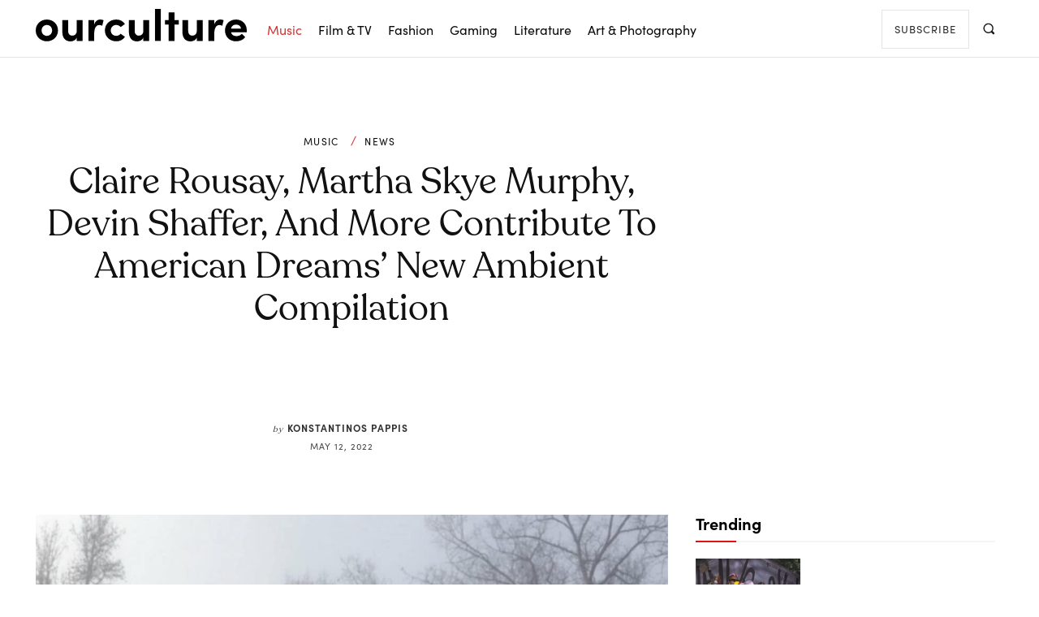

--- FILE ---
content_type: text/html; charset=UTF-8
request_url: https://ourculturemag.com/2022/05/12/claire-rousay-martha-skye-murphy-and-more-contribute-to-american-dreams-new-ambient-compilation/
body_size: 53978
content:
<!doctype html >
<html lang="en-GB">
<head><meta charset="UTF-8" /><script>if(navigator.userAgent.match(/MSIE|Internet Explorer/i)||navigator.userAgent.match(/Trident\/7\..*?rv:11/i)){var href=document.location.href;if(!href.match(/[?&]nowprocket/)){if(href.indexOf("?")==-1){if(href.indexOf("#")==-1){document.location.href=href+"?nowprocket=1"}else{document.location.href=href.replace("#","?nowprocket=1#")}}else{if(href.indexOf("#")==-1){document.location.href=href+"&nowprocket=1"}else{document.location.href=href.replace("#","&nowprocket=1#")}}}}</script><script>(()=>{class RocketLazyLoadScripts{constructor(){this.v="2.0.4",this.userEvents=["keydown","keyup","mousedown","mouseup","mousemove","mouseover","mouseout","touchmove","touchstart","touchend","touchcancel","wheel","click","dblclick","input"],this.attributeEvents=["onblur","onclick","oncontextmenu","ondblclick","onfocus","onmousedown","onmouseenter","onmouseleave","onmousemove","onmouseout","onmouseover","onmouseup","onmousewheel","onscroll","onsubmit"]}async t(){this.i(),this.o(),/iP(ad|hone)/.test(navigator.userAgent)&&this.h(),this.u(),this.l(this),this.m(),this.k(this),this.p(this),this._(),await Promise.all([this.R(),this.L()]),this.lastBreath=Date.now(),this.S(this),this.P(),this.D(),this.O(),this.M(),await this.C(this.delayedScripts.normal),await this.C(this.delayedScripts.defer),await this.C(this.delayedScripts.async),await this.T(),await this.F(),await this.j(),await this.A(),window.dispatchEvent(new Event("rocket-allScriptsLoaded")),this.everythingLoaded=!0,this.lastTouchEnd&&await new Promise(t=>setTimeout(t,500-Date.now()+this.lastTouchEnd)),this.I(),this.H(),this.U(),this.W()}i(){this.CSPIssue=sessionStorage.getItem("rocketCSPIssue"),document.addEventListener("securitypolicyviolation",t=>{this.CSPIssue||"script-src-elem"!==t.violatedDirective||"data"!==t.blockedURI||(this.CSPIssue=!0,sessionStorage.setItem("rocketCSPIssue",!0))},{isRocket:!0})}o(){window.addEventListener("pageshow",t=>{this.persisted=t.persisted,this.realWindowLoadedFired=!0},{isRocket:!0}),window.addEventListener("pagehide",()=>{this.onFirstUserAction=null},{isRocket:!0})}h(){let t;function e(e){t=e}window.addEventListener("touchstart",e,{isRocket:!0}),window.addEventListener("touchend",function i(o){o.changedTouches[0]&&t.changedTouches[0]&&Math.abs(o.changedTouches[0].pageX-t.changedTouches[0].pageX)<10&&Math.abs(o.changedTouches[0].pageY-t.changedTouches[0].pageY)<10&&o.timeStamp-t.timeStamp<200&&(window.removeEventListener("touchstart",e,{isRocket:!0}),window.removeEventListener("touchend",i,{isRocket:!0}),"INPUT"===o.target.tagName&&"text"===o.target.type||(o.target.dispatchEvent(new TouchEvent("touchend",{target:o.target,bubbles:!0})),o.target.dispatchEvent(new MouseEvent("mouseover",{target:o.target,bubbles:!0})),o.target.dispatchEvent(new PointerEvent("click",{target:o.target,bubbles:!0,cancelable:!0,detail:1,clientX:o.changedTouches[0].clientX,clientY:o.changedTouches[0].clientY})),event.preventDefault()))},{isRocket:!0})}q(t){this.userActionTriggered||("mousemove"!==t.type||this.firstMousemoveIgnored?"keyup"===t.type||"mouseover"===t.type||"mouseout"===t.type||(this.userActionTriggered=!0,this.onFirstUserAction&&this.onFirstUserAction()):this.firstMousemoveIgnored=!0),"click"===t.type&&t.preventDefault(),t.stopPropagation(),t.stopImmediatePropagation(),"touchstart"===this.lastEvent&&"touchend"===t.type&&(this.lastTouchEnd=Date.now()),"click"===t.type&&(this.lastTouchEnd=0),this.lastEvent=t.type,t.composedPath&&t.composedPath()[0].getRootNode()instanceof ShadowRoot&&(t.rocketTarget=t.composedPath()[0]),this.savedUserEvents.push(t)}u(){this.savedUserEvents=[],this.userEventHandler=this.q.bind(this),this.userEvents.forEach(t=>window.addEventListener(t,this.userEventHandler,{passive:!1,isRocket:!0})),document.addEventListener("visibilitychange",this.userEventHandler,{isRocket:!0})}U(){this.userEvents.forEach(t=>window.removeEventListener(t,this.userEventHandler,{passive:!1,isRocket:!0})),document.removeEventListener("visibilitychange",this.userEventHandler,{isRocket:!0}),this.savedUserEvents.forEach(t=>{(t.rocketTarget||t.target).dispatchEvent(new window[t.constructor.name](t.type,t))})}m(){const t="return false",e=Array.from(this.attributeEvents,t=>"data-rocket-"+t),i="["+this.attributeEvents.join("],[")+"]",o="[data-rocket-"+this.attributeEvents.join("],[data-rocket-")+"]",s=(e,i,o)=>{o&&o!==t&&(e.setAttribute("data-rocket-"+i,o),e["rocket"+i]=new Function("event",o),e.setAttribute(i,t))};new MutationObserver(t=>{for(const n of t)"attributes"===n.type&&(n.attributeName.startsWith("data-rocket-")||this.everythingLoaded?n.attributeName.startsWith("data-rocket-")&&this.everythingLoaded&&this.N(n.target,n.attributeName.substring(12)):s(n.target,n.attributeName,n.target.getAttribute(n.attributeName))),"childList"===n.type&&n.addedNodes.forEach(t=>{if(t.nodeType===Node.ELEMENT_NODE)if(this.everythingLoaded)for(const i of[t,...t.querySelectorAll(o)])for(const t of i.getAttributeNames())e.includes(t)&&this.N(i,t.substring(12));else for(const e of[t,...t.querySelectorAll(i)])for(const t of e.getAttributeNames())this.attributeEvents.includes(t)&&s(e,t,e.getAttribute(t))})}).observe(document,{subtree:!0,childList:!0,attributeFilter:[...this.attributeEvents,...e]})}I(){this.attributeEvents.forEach(t=>{document.querySelectorAll("[data-rocket-"+t+"]").forEach(e=>{this.N(e,t)})})}N(t,e){const i=t.getAttribute("data-rocket-"+e);i&&(t.setAttribute(e,i),t.removeAttribute("data-rocket-"+e))}k(t){Object.defineProperty(HTMLElement.prototype,"onclick",{get(){return this.rocketonclick||null},set(e){this.rocketonclick=e,this.setAttribute(t.everythingLoaded?"onclick":"data-rocket-onclick","this.rocketonclick(event)")}})}S(t){function e(e,i){let o=e[i];e[i]=null,Object.defineProperty(e,i,{get:()=>o,set(s){t.everythingLoaded?o=s:e["rocket"+i]=o=s}})}e(document,"onreadystatechange"),e(window,"onload"),e(window,"onpageshow");try{Object.defineProperty(document,"readyState",{get:()=>t.rocketReadyState,set(e){t.rocketReadyState=e},configurable:!0}),document.readyState="loading"}catch(t){console.log("WPRocket DJE readyState conflict, bypassing")}}l(t){this.originalAddEventListener=EventTarget.prototype.addEventListener,this.originalRemoveEventListener=EventTarget.prototype.removeEventListener,this.savedEventListeners=[],EventTarget.prototype.addEventListener=function(e,i,o){o&&o.isRocket||!t.B(e,this)&&!t.userEvents.includes(e)||t.B(e,this)&&!t.userActionTriggered||e.startsWith("rocket-")||t.everythingLoaded?t.originalAddEventListener.call(this,e,i,o):(t.savedEventListeners.push({target:this,remove:!1,type:e,func:i,options:o}),"mouseenter"!==e&&"mouseleave"!==e||t.originalAddEventListener.call(this,e,t.savedUserEvents.push,o))},EventTarget.prototype.removeEventListener=function(e,i,o){o&&o.isRocket||!t.B(e,this)&&!t.userEvents.includes(e)||t.B(e,this)&&!t.userActionTriggered||e.startsWith("rocket-")||t.everythingLoaded?t.originalRemoveEventListener.call(this,e,i,o):t.savedEventListeners.push({target:this,remove:!0,type:e,func:i,options:o})}}J(t,e){this.savedEventListeners=this.savedEventListeners.filter(i=>{let o=i.type,s=i.target||window;return e!==o||t!==s||(this.B(o,s)&&(i.type="rocket-"+o),this.$(i),!1)})}H(){EventTarget.prototype.addEventListener=this.originalAddEventListener,EventTarget.prototype.removeEventListener=this.originalRemoveEventListener,this.savedEventListeners.forEach(t=>this.$(t))}$(t){t.remove?this.originalRemoveEventListener.call(t.target,t.type,t.func,t.options):this.originalAddEventListener.call(t.target,t.type,t.func,t.options)}p(t){let e;function i(e){return t.everythingLoaded?e:e.split(" ").map(t=>"load"===t||t.startsWith("load.")?"rocket-jquery-load":t).join(" ")}function o(o){function s(e){const s=o.fn[e];o.fn[e]=o.fn.init.prototype[e]=function(){return this[0]===window&&t.userActionTriggered&&("string"==typeof arguments[0]||arguments[0]instanceof String?arguments[0]=i(arguments[0]):"object"==typeof arguments[0]&&Object.keys(arguments[0]).forEach(t=>{const e=arguments[0][t];delete arguments[0][t],arguments[0][i(t)]=e})),s.apply(this,arguments),this}}if(o&&o.fn&&!t.allJQueries.includes(o)){const e={DOMContentLoaded:[],"rocket-DOMContentLoaded":[]};for(const t in e)document.addEventListener(t,()=>{e[t].forEach(t=>t())},{isRocket:!0});o.fn.ready=o.fn.init.prototype.ready=function(i){function s(){parseInt(o.fn.jquery)>2?setTimeout(()=>i.bind(document)(o)):i.bind(document)(o)}return"function"==typeof i&&(t.realDomReadyFired?!t.userActionTriggered||t.fauxDomReadyFired?s():e["rocket-DOMContentLoaded"].push(s):e.DOMContentLoaded.push(s)),o([])},s("on"),s("one"),s("off"),t.allJQueries.push(o)}e=o}t.allJQueries=[],o(window.jQuery),Object.defineProperty(window,"jQuery",{get:()=>e,set(t){o(t)}})}P(){const t=new Map;document.write=document.writeln=function(e){const i=document.currentScript,o=document.createRange(),s=i.parentElement;let n=t.get(i);void 0===n&&(n=i.nextSibling,t.set(i,n));const c=document.createDocumentFragment();o.setStart(c,0),c.appendChild(o.createContextualFragment(e)),s.insertBefore(c,n)}}async R(){return new Promise(t=>{this.userActionTriggered?t():this.onFirstUserAction=t})}async L(){return new Promise(t=>{document.addEventListener("DOMContentLoaded",()=>{this.realDomReadyFired=!0,t()},{isRocket:!0})})}async j(){return this.realWindowLoadedFired?Promise.resolve():new Promise(t=>{window.addEventListener("load",t,{isRocket:!0})})}M(){this.pendingScripts=[];this.scriptsMutationObserver=new MutationObserver(t=>{for(const e of t)e.addedNodes.forEach(t=>{"SCRIPT"!==t.tagName||t.noModule||t.isWPRocket||this.pendingScripts.push({script:t,promise:new Promise(e=>{const i=()=>{const i=this.pendingScripts.findIndex(e=>e.script===t);i>=0&&this.pendingScripts.splice(i,1),e()};t.addEventListener("load",i,{isRocket:!0}),t.addEventListener("error",i,{isRocket:!0}),setTimeout(i,1e3)})})})}),this.scriptsMutationObserver.observe(document,{childList:!0,subtree:!0})}async F(){await this.X(),this.pendingScripts.length?(await this.pendingScripts[0].promise,await this.F()):this.scriptsMutationObserver.disconnect()}D(){this.delayedScripts={normal:[],async:[],defer:[]},document.querySelectorAll("script[type$=rocketlazyloadscript]").forEach(t=>{t.hasAttribute("data-rocket-src")?t.hasAttribute("async")&&!1!==t.async?this.delayedScripts.async.push(t):t.hasAttribute("defer")&&!1!==t.defer||"module"===t.getAttribute("data-rocket-type")?this.delayedScripts.defer.push(t):this.delayedScripts.normal.push(t):this.delayedScripts.normal.push(t)})}async _(){await this.L();let t=[];document.querySelectorAll("script[type$=rocketlazyloadscript][data-rocket-src]").forEach(e=>{let i=e.getAttribute("data-rocket-src");if(i&&!i.startsWith("data:")){i.startsWith("//")&&(i=location.protocol+i);try{const o=new URL(i).origin;o!==location.origin&&t.push({src:o,crossOrigin:e.crossOrigin||"module"===e.getAttribute("data-rocket-type")})}catch(t){}}}),t=[...new Map(t.map(t=>[JSON.stringify(t),t])).values()],this.Y(t,"preconnect")}async G(t){if(await this.K(),!0!==t.noModule||!("noModule"in HTMLScriptElement.prototype))return new Promise(e=>{let i;function o(){(i||t).setAttribute("data-rocket-status","executed"),e()}try{if(navigator.userAgent.includes("Firefox/")||""===navigator.vendor||this.CSPIssue)i=document.createElement("script"),[...t.attributes].forEach(t=>{let e=t.nodeName;"type"!==e&&("data-rocket-type"===e&&(e="type"),"data-rocket-src"===e&&(e="src"),i.setAttribute(e,t.nodeValue))}),t.text&&(i.text=t.text),t.nonce&&(i.nonce=t.nonce),i.hasAttribute("src")?(i.addEventListener("load",o,{isRocket:!0}),i.addEventListener("error",()=>{i.setAttribute("data-rocket-status","failed-network"),e()},{isRocket:!0}),setTimeout(()=>{i.isConnected||e()},1)):(i.text=t.text,o()),i.isWPRocket=!0,t.parentNode.replaceChild(i,t);else{const i=t.getAttribute("data-rocket-type"),s=t.getAttribute("data-rocket-src");i?(t.type=i,t.removeAttribute("data-rocket-type")):t.removeAttribute("type"),t.addEventListener("load",o,{isRocket:!0}),t.addEventListener("error",i=>{this.CSPIssue&&i.target.src.startsWith("data:")?(console.log("WPRocket: CSP fallback activated"),t.removeAttribute("src"),this.G(t).then(e)):(t.setAttribute("data-rocket-status","failed-network"),e())},{isRocket:!0}),s?(t.fetchPriority="high",t.removeAttribute("data-rocket-src"),t.src=s):t.src="data:text/javascript;base64,"+window.btoa(unescape(encodeURIComponent(t.text)))}}catch(i){t.setAttribute("data-rocket-status","failed-transform"),e()}});t.setAttribute("data-rocket-status","skipped")}async C(t){const e=t.shift();return e?(e.isConnected&&await this.G(e),this.C(t)):Promise.resolve()}O(){this.Y([...this.delayedScripts.normal,...this.delayedScripts.defer,...this.delayedScripts.async],"preload")}Y(t,e){this.trash=this.trash||[];let i=!0;var o=document.createDocumentFragment();t.forEach(t=>{const s=t.getAttribute&&t.getAttribute("data-rocket-src")||t.src;if(s&&!s.startsWith("data:")){const n=document.createElement("link");n.href=s,n.rel=e,"preconnect"!==e&&(n.as="script",n.fetchPriority=i?"high":"low"),t.getAttribute&&"module"===t.getAttribute("data-rocket-type")&&(n.crossOrigin=!0),t.crossOrigin&&(n.crossOrigin=t.crossOrigin),t.integrity&&(n.integrity=t.integrity),t.nonce&&(n.nonce=t.nonce),o.appendChild(n),this.trash.push(n),i=!1}}),document.head.appendChild(o)}W(){this.trash.forEach(t=>t.remove())}async T(){try{document.readyState="interactive"}catch(t){}this.fauxDomReadyFired=!0;try{await this.K(),this.J(document,"readystatechange"),document.dispatchEvent(new Event("rocket-readystatechange")),await this.K(),document.rocketonreadystatechange&&document.rocketonreadystatechange(),await this.K(),this.J(document,"DOMContentLoaded"),document.dispatchEvent(new Event("rocket-DOMContentLoaded")),await this.K(),this.J(window,"DOMContentLoaded"),window.dispatchEvent(new Event("rocket-DOMContentLoaded"))}catch(t){console.error(t)}}async A(){try{document.readyState="complete"}catch(t){}try{await this.K(),this.J(document,"readystatechange"),document.dispatchEvent(new Event("rocket-readystatechange")),await this.K(),document.rocketonreadystatechange&&document.rocketonreadystatechange(),await this.K(),this.J(window,"load"),window.dispatchEvent(new Event("rocket-load")),await this.K(),window.rocketonload&&window.rocketonload(),await this.K(),this.allJQueries.forEach(t=>t(window).trigger("rocket-jquery-load")),await this.K(),this.J(window,"pageshow");const t=new Event("rocket-pageshow");t.persisted=this.persisted,window.dispatchEvent(t),await this.K(),window.rocketonpageshow&&window.rocketonpageshow({persisted:this.persisted})}catch(t){console.error(t)}}async K(){Date.now()-this.lastBreath>45&&(await this.X(),this.lastBreath=Date.now())}async X(){return document.hidden?new Promise(t=>setTimeout(t)):new Promise(t=>requestAnimationFrame(t))}B(t,e){return e===document&&"readystatechange"===t||(e===document&&"DOMContentLoaded"===t||(e===window&&"DOMContentLoaded"===t||(e===window&&"load"===t||e===window&&"pageshow"===t)))}static run(){(new RocketLazyLoadScripts).t()}}RocketLazyLoadScripts.run()})();</script>
    
    <title>claire rousay, Martha Skye Murphy, Devin Shaffer, and More Contribute to American Dreams&#039; New Ambient Compilation - Our Culture</title>
    <meta name="viewport" content="width=device-width, initial-scale=1.0">
    <link rel="pingback" href="https://ourculturemag.com/xmlrpc.php" />
    <meta name='robots' content='index, follow, max-image-preview:large, max-snippet:-1, max-video-preview:-1' />
<link rel="icon" type="image/png" href="https://ourculturemag.com/wp-content/uploads/2021/10/cropped-cropped-ocico.jpg">
	<!-- This site is optimized with the Yoast SEO plugin v26.6 - https://yoast.com/wordpress/plugins/seo/ -->
	<meta name="description" content="American Dreams has issued its first compilation, The Deep Drift You Will Find The Most Serene Of Lullabies." />
	<link rel="canonical" href="https://ourculturemag.com/2022/05/12/claire-rousay-martha-skye-murphy-and-more-contribute-to-american-dreams-new-ambient-compilation/" />
	<meta property="og:locale" content="en_GB" />
	<meta property="og:type" content="article" />
	<meta property="og:title" content="claire rousay, Martha Skye Murphy, Devin Shaffer, and More Contribute to American Dreams&#039; New Ambient Compilation - Our Culture" />
	<meta property="og:description" content="American Dreams has issued its first compilation, The Deep Drift You Will Find The Most Serene Of Lullabies." />
	<meta property="og:url" content="https://ourculturemag.com/2022/05/12/claire-rousay-martha-skye-murphy-and-more-contribute-to-american-dreams-new-ambient-compilation/" />
	<meta property="og:site_name" content="Our Culture" />
	<meta property="article:publisher" content="https://www.facebook.com/ourculturemusic/" />
	<meta property="article:published_time" content="2022-05-12T15:43:25+00:00" />
	<meta property="article:modified_time" content="2025-01-09T12:21:51+00:00" />
	<meta property="og:image" content="https://ourculturemag.com/wp-content/uploads/2022/05/american-dreams-compilation-e1652369984368.jpeg" />
	<meta property="og:image:width" content="1200" />
	<meta property="og:image:height" content="630" />
	<meta property="og:image:type" content="image/jpeg" />
	<meta name="author" content="Konstantinos Pappis" />
	<meta name="twitter:card" content="summary_large_image" />
	<meta name="twitter:creator" content="@https://twitter.com/konpappis" />
	<meta name="twitter:site" content="@OurCultureMusic" />
	<meta name="twitter:label1" content="Written by" />
	<meta name="twitter:data1" content="Konstantinos Pappis" />
	<meta name="twitter:label2" content="Estimated reading time" />
	<meta name="twitter:data2" content="1 minute" />
	<script type="application/ld+json" class="yoast-schema-graph">{"@context":"https://schema.org","@graph":[{"@type":"WebPage","@id":"https://ourculturemag.com/2022/05/12/claire-rousay-martha-skye-murphy-and-more-contribute-to-american-dreams-new-ambient-compilation/","url":"https://ourculturemag.com/2022/05/12/claire-rousay-martha-skye-murphy-and-more-contribute-to-american-dreams-new-ambient-compilation/","name":"claire rousay, Martha Skye Murphy, Devin Shaffer, and More Contribute to American Dreams' New Ambient Compilation - Our Culture","isPartOf":{"@id":"https://ourculturemag.com/#website"},"primaryImageOfPage":{"@id":"https://ourculturemag.com/2022/05/12/claire-rousay-martha-skye-murphy-and-more-contribute-to-american-dreams-new-ambient-compilation/#primaryimage"},"image":{"@id":"https://ourculturemag.com/2022/05/12/claire-rousay-martha-skye-murphy-and-more-contribute-to-american-dreams-new-ambient-compilation/#primaryimage"},"thumbnailUrl":"https://ourculturemag.com/wp-content/uploads/2022/05/american-dreams-compilation-e1652369984368.jpeg","datePublished":"2022-05-12T15:43:25+00:00","dateModified":"2025-01-09T12:21:51+00:00","author":{"@id":"https://ourculturemag.com/#/schema/person/ce9466d94995bfd1b3bca8abb6411c3c"},"description":"American Dreams has issued its first compilation, The Deep Drift You Will Find The Most Serene Of Lullabies.","breadcrumb":{"@id":"https://ourculturemag.com/2022/05/12/claire-rousay-martha-skye-murphy-and-more-contribute-to-american-dreams-new-ambient-compilation/#breadcrumb"},"inLanguage":"en-GB","potentialAction":[{"@type":"ReadAction","target":["https://ourculturemag.com/2022/05/12/claire-rousay-martha-skye-murphy-and-more-contribute-to-american-dreams-new-ambient-compilation/"]}]},{"@type":"ImageObject","inLanguage":"en-GB","@id":"https://ourculturemag.com/2022/05/12/claire-rousay-martha-skye-murphy-and-more-contribute-to-american-dreams-new-ambient-compilation/#primaryimage","url":"https://ourculturemag.com/wp-content/uploads/2022/05/american-dreams-compilation-e1652369984368.jpeg","contentUrl":"https://ourculturemag.com/wp-content/uploads/2022/05/american-dreams-compilation-e1652369984368.jpeg","width":1200,"height":630,"caption":"'In The Deep Drift You Will Find The Most Serene Of Lullabies' cover artwork"},{"@type":"BreadcrumbList","@id":"https://ourculturemag.com/2022/05/12/claire-rousay-martha-skye-murphy-and-more-contribute-to-american-dreams-new-ambient-compilation/#breadcrumb","itemListElement":[{"@type":"ListItem","position":1,"name":"Home","item":"https://ourculturemag.com/"},{"@type":"ListItem","position":2,"name":"Posts","item":"https://ourculturemag.com/posts/"},{"@type":"ListItem","position":3,"name":"claire rousay, Martha Skye Murphy, Devin Shaffer, and More Contribute to American Dreams&#8217; New Ambient Compilation"}]},{"@type":"WebSite","@id":"https://ourculturemag.com/#website","url":"https://ourculturemag.com/","name":"Our Culture","description":"Our Culture - Home for Arts &amp; Culture","alternateName":"Our Culture Mag","potentialAction":[{"@type":"SearchAction","target":{"@type":"EntryPoint","urlTemplate":"https://ourculturemag.com/?s={search_term_string}"},"query-input":{"@type":"PropertyValueSpecification","valueRequired":true,"valueName":"search_term_string"}}],"inLanguage":"en-GB"},{"@type":"Person","@id":"https://ourculturemag.com/#/schema/person/ce9466d94995bfd1b3bca8abb6411c3c","name":"Konstantinos Pappis","image":{"@type":"ImageObject","inLanguage":"en-GB","@id":"https://ourculturemag.com/#/schema/person/image/","url":"https://ourculturemag.com/wp-content/uploads/2024/01/cropped-398152058_6945519325566474_4558166927404264471_n-96x96.jpeg","contentUrl":"https://ourculturemag.com/wp-content/uploads/2024/01/cropped-398152058_6945519325566474_4558166927404264471_n-96x96.jpeg","caption":"Konstantinos Pappis"},"description":"Konstantinos Pappis is a writer, journalist, and music editor at Our Culture. His work has also appeared in Pitchfork, GIGsoup, and other publications. He currently lives in Athens, Greece.","sameAs":["https://x.com/https://twitter.com/konpappis"],"url":"https://ourculturemag.com/author/konstantinospappis/"}]}</script>
	<!-- / Yoast SEO plugin. -->



<link rel="alternate" type="application/rss+xml" title="Our Culture &raquo; Feed" href="https://ourculturemag.com/feed/" />
<link rel="alternate" title="oEmbed (JSON)" type="application/json+oembed" href="https://ourculturemag.com/wp-json/oembed/1.0/embed?url=https%3A%2F%2Fourculturemag.com%2F2022%2F05%2F12%2Fclaire-rousay-martha-skye-murphy-and-more-contribute-to-american-dreams-new-ambient-compilation%2F" />
<link rel="alternate" title="oEmbed (XML)" type="text/xml+oembed" href="https://ourculturemag.com/wp-json/oembed/1.0/embed?url=https%3A%2F%2Fourculturemag.com%2F2022%2F05%2F12%2Fclaire-rousay-martha-skye-murphy-and-more-contribute-to-american-dreams-new-ambient-compilation%2F&#038;format=xml" />
<style id='wp-img-auto-sizes-contain-inline-css' type='text/css'>
img:is([sizes=auto i],[sizes^="auto," i]){contain-intrinsic-size:3000px 1500px}
/*# sourceURL=wp-img-auto-sizes-contain-inline-css */
</style>
<style id='wp-emoji-styles-inline-css' type='text/css'>

	img.wp-smiley, img.emoji {
		display: inline !important;
		border: none !important;
		box-shadow: none !important;
		height: 1em !important;
		width: 1em !important;
		margin: 0 0.07em !important;
		vertical-align: -0.1em !important;
		background: none !important;
		padding: 0 !important;
	}
/*# sourceURL=wp-emoji-styles-inline-css */
</style>
<link data-minify="1" rel='stylesheet' id='td-plugin-multi-purpose-css' href='https://ourculturemag.com/wp-content/cache/min/1/wp-content/plugins/td-composer/td-multi-purpose/style.css?ver=1746875618' type='text/css' media='all' />
<style id='akismet-widget-style-inline-css' type='text/css'>

			.a-stats {
				--akismet-color-mid-green: #357b49;
				--akismet-color-white: #fff;
				--akismet-color-light-grey: #f6f7f7;

				max-width: 350px;
				width: auto;
			}

			.a-stats * {
				all: unset;
				box-sizing: border-box;
			}

			.a-stats strong {
				font-weight: 600;
			}

			.a-stats a.a-stats__link,
			.a-stats a.a-stats__link:visited,
			.a-stats a.a-stats__link:active {
				background: var(--akismet-color-mid-green);
				border: none;
				box-shadow: none;
				border-radius: 8px;
				color: var(--akismet-color-white);
				cursor: pointer;
				display: block;
				font-family: -apple-system, BlinkMacSystemFont, 'Segoe UI', 'Roboto', 'Oxygen-Sans', 'Ubuntu', 'Cantarell', 'Helvetica Neue', sans-serif;
				font-weight: 500;
				padding: 12px;
				text-align: center;
				text-decoration: none;
				transition: all 0.2s ease;
			}

			/* Extra specificity to deal with TwentyTwentyOne focus style */
			.widget .a-stats a.a-stats__link:focus {
				background: var(--akismet-color-mid-green);
				color: var(--akismet-color-white);
				text-decoration: none;
			}

			.a-stats a.a-stats__link:hover {
				filter: brightness(110%);
				box-shadow: 0 4px 12px rgba(0, 0, 0, 0.06), 0 0 2px rgba(0, 0, 0, 0.16);
			}

			.a-stats .count {
				color: var(--akismet-color-white);
				display: block;
				font-size: 1.5em;
				line-height: 1.4;
				padding: 0 13px;
				white-space: nowrap;
			}
		
/*# sourceURL=akismet-widget-style-inline-css */
</style>
<link data-minify="1" rel='stylesheet' id='td-multipurpose-css' href='https://ourculturemag.com/wp-content/cache/min/1/wp-content/plugins/td-composer/assets/fonts/td-multipurpose/td-multipurpose.css?ver=1746875618' type='text/css' media='all' />
<link data-minify="1" rel='stylesheet' id='td-theme-css' href='https://ourculturemag.com/wp-content/cache/min/1/wp-content/themes/Newspaper/style.css?ver=1746875618' type='text/css' media='all' />
<style id='td-theme-inline-css' type='text/css'>@media (max-width:767px){.td-header-desktop-wrap{display:none}}@media (min-width:767px){.td-header-mobile-wrap{display:none}}</style>
<link rel='stylesheet' id='ubermenu-css' href='https://ourculturemag.com/wp-content/plugins/ubermenu/pro/assets/css/ubermenu.min.css?ver=3.8.5' type='text/css' media='all' />
<link data-minify="1" rel='stylesheet' id='ubermenu-minimal-css' href='https://ourculturemag.com/wp-content/cache/min/1/wp-content/plugins/ubermenu/assets/css/skins/minimal.css?ver=1746875618' type='text/css' media='all' />
<link data-minify="1" rel='stylesheet' id='ubermenu-font-awesome-all-css' href='https://ourculturemag.com/wp-content/cache/min/1/wp-content/plugins/ubermenu/assets/fontawesome/css/all.min.css?ver=1746875618' type='text/css' media='all' />
<link data-minify="1" rel='stylesheet' id='td-legacy-framework-front-style-css' href='https://ourculturemag.com/wp-content/cache/background-css/1/ourculturemag.com/wp-content/cache/min/1/wp-content/plugins/td-composer/legacy/Newspaper/assets/css/td_legacy_main.css?ver=1746875618&wpr_t=1768810474' type='text/css' media='all' />
<link data-minify="1" rel='stylesheet' id='td-theme-demo-style-css' href='https://ourculturemag.com/wp-content/cache/min/1/wp-content/plugins/td-composer/legacy/Newspaper/includes/demos/fashion_pro/demo_style.css?ver=1746875618' type='text/css' media='all' />
<link data-minify="1" rel='stylesheet' id='tdb_style_cloud_templates_front-css' href='https://ourculturemag.com/wp-content/cache/min/1/wp-content/plugins/td-cloud-library/assets/css/tdb_main.css?ver=1746875618' type='text/css' media='all' />
<script type="rocketlazyloadscript" data-rocket-type="text/javascript" data-rocket-src="https://ourculturemag.com/wp-includes/js/jquery/jquery.min.js?ver=3.7.1" id="jquery-core-js"></script>
<script type="rocketlazyloadscript" data-rocket-type="text/javascript" data-rocket-src="https://ourculturemag.com/wp-includes/js/jquery/jquery-migrate.min.js?ver=3.4.1" id="jquery-migrate-js"></script>
<link rel="https://api.w.org/" href="https://ourculturemag.com/wp-json/" /><link rel="alternate" title="JSON" type="application/json" href="https://ourculturemag.com/wp-json/wp/v2/posts/62198" /><link rel="EditURI" type="application/rsd+xml" title="RSD" href="https://ourculturemag.com/xmlrpc.php?rsd" />
<meta name="generator" content="WordPress 6.9" />
<link rel='shortlink' href='https://ourculturemag.com/?p=62198' />
<style id="ubermenu-custom-generated-css">
/** Font Awesome 4 Compatibility **/
.fa{font-style:normal;font-variant:normal;font-weight:normal;font-family:FontAwesome;}

/** UberMenu Custom Menu Styles (Customizer) **/
/* main */
 .ubermenu-main.ubermenu-mobile-modal.ubermenu-mobile-view { background:#ffffff; }
 .ubermenu-main .ubermenu-item-level-0 > .ubermenu-target { color:#0a0a0a; }
 .ubermenu-main .ubermenu-item-level-0.ubermenu-current-menu-item > .ubermenu-target, .ubermenu-main .ubermenu-item-level-0.ubermenu-current-menu-parent > .ubermenu-target, .ubermenu-main .ubermenu-item-level-0.ubermenu-current-menu-ancestor > .ubermenu-target { color:#dd3333; }
 .ubermenu-main .ubermenu-item.ubermenu-item-level-0 > .ubermenu-highlight { color:#dd3333; }


/* Status: Loaded from Transient */

</style><!-- XPoster Pro -->
<meta name="og:type" content="article" />
<meta name="og:site_name" content="Our Culture" />
<meta name="og:title" content="claire rousay, Martha Skye Murphy, Devin Shaffer, and More Contribute to American Dreams&#8217; New Ambient Compilation" />
<meta name="og:description" content="The Chicago-based experimental label American Dreams has issued its first compilation, The Deep Drift &hellip;" />
<meta name="og:image" content="https://ourculturemag.com/wp-content/uploads/2022/05/american-dreams-compilation-e1652369984368.jpeg" />
<meta name="og:image:height" content="630" />
<meta name="og:image:width" content="1200" />
<meta name="og:locale" content="en_GB" />
<meta name="og:url" content="https://ourculturemag.com/2022/05/12/claire-rousay-martha-skye-murphy-and-more-contribute-to-american-dreams-new-ambient-compilation/" />
<!-- XPoster Pro -->    <script type="rocketlazyloadscript">
        window.tdb_global_vars = {"wpRestUrl":"https:\/\/ourculturemag.com\/wp-json\/","permalinkStructure":"\/%year%\/%monthnum%\/%day%\/%postname%\/"};
        window.tdb_p_autoload_vars = {"isAjax":false,"isAdminBarShowing":false,"autoloadStatus":"off","origPostEditUrl":null};
    </script>
    
    <style id="tdb-global-colors">:root{--accent-color-1:#e52e2e;--accent-color-2:#FF4A4A;--base-color-1:#131F49;--light-color-1:#EDEDED;--light-border:#EDEDED;--base-gray:#717176;--light-gray:#F1F4F7;--light-red:#FCF7F5;--dark-border:#b1b4bc;--doc-custom-color-1:#3A454E;--doc-custom-color-2:#2CC8B3;--doc-custom-color-3:#9BA1A8;--doc-custom-color-4:#EFF3F4;--doc-custom-color-5:#F7F9F9;--eastcoastcheck-primary:#ffc03a;--eastcoastcheck-accent:#d2930b;--eastcoastcheck-black:#131d23;--eastcoastcheck-darkgrey:#4D5860;--eastcoastcheck-bluegrey:#abb8c0;--eastcoastcheck-grey:#e6eaed;--eastcoastcheck-lightgrey:#FBFBFB;--eastcoastcheck-white:#FFFFFF;--eastcoastcheck-bluegrey2:#5d7e93;--job-hunt-grey:#F3F3F3;--job-hunt-accent:#2623D3;--job-hunt-white:#FFFFFF;--job-hunt-black:#000000;--job-hunt-sep:#DADFE7;--job-hunt-shadow:rgba(16,24,40,0.05);--job-hunt-sep-light:#EAEDF1;--job-hunt-light-text:#697586;--job-hunt-sep-dark:#B4BFCA;--job-hunt-darker-text:#494F5C;--job-hunt-accent-transparent:rgba(38,35,211,0.1);--job-hunt-shadow-darker:rgba(16,24,40,0.3);--mm-custom-color-4:#e53063;--mm-custom-color-5:#f7f9f9;--mm-custom-color-1:#0E223B;--mm-custom-color-2:#d62264;--mm-custom-color-3:#808893}</style>

    
	            <style id="tdb-global-fonts">
                
:root{--global-font-1:Poppins;--global-font-2:Roboto Condensed;--global-font-3:PT Serif;--doc-global-font-1:Outfit;--eastcoast-global:Jost;--eastcoast-accent:Smooch;}
            </style>
            		<style>
			.algolia-search-highlight {
				background-color: #fffbcc;
				border-radius: 2px;
				font-style: normal;
			}
		</style>
		
<!-- JS generated by theme -->

<script type="rocketlazyloadscript" data-rocket-type="text/javascript" id="td-generated-header-js">
    
    

	    var tdBlocksArray = []; //here we store all the items for the current page

	    // td_block class - each ajax block uses a object of this class for requests
	    function tdBlock() {
		    this.id = '';
		    this.block_type = 1; //block type id (1-234 etc)
		    this.atts = '';
		    this.td_column_number = '';
		    this.td_current_page = 1; //
		    this.post_count = 0; //from wp
		    this.found_posts = 0; //from wp
		    this.max_num_pages = 0; //from wp
		    this.td_filter_value = ''; //current live filter value
		    this.is_ajax_running = false;
		    this.td_user_action = ''; // load more or infinite loader (used by the animation)
		    this.header_color = '';
		    this.ajax_pagination_infinite_stop = ''; //show load more at page x
	    }

        // td_js_generator - mini detector
        ( function () {
            var htmlTag = document.getElementsByTagName("html")[0];

	        if ( navigator.userAgent.indexOf("MSIE 10.0") > -1 ) {
                htmlTag.className += ' ie10';
            }

            if ( !!navigator.userAgent.match(/Trident.*rv\:11\./) ) {
                htmlTag.className += ' ie11';
            }

	        if ( navigator.userAgent.indexOf("Edge") > -1 ) {
                htmlTag.className += ' ieEdge';
            }

            if ( /(iPad|iPhone|iPod)/g.test(navigator.userAgent) ) {
                htmlTag.className += ' td-md-is-ios';
            }

            var user_agent = navigator.userAgent.toLowerCase();
            if ( user_agent.indexOf("android") > -1 ) {
                htmlTag.className += ' td-md-is-android';
            }

            if ( -1 !== navigator.userAgent.indexOf('Mac OS X')  ) {
                htmlTag.className += ' td-md-is-os-x';
            }

            if ( /chrom(e|ium)/.test(navigator.userAgent.toLowerCase()) ) {
               htmlTag.className += ' td-md-is-chrome';
            }

            if ( -1 !== navigator.userAgent.indexOf('Firefox') ) {
                htmlTag.className += ' td-md-is-firefox';
            }

            if ( -1 !== navigator.userAgent.indexOf('Safari') && -1 === navigator.userAgent.indexOf('Chrome') ) {
                htmlTag.className += ' td-md-is-safari';
            }

            if( -1 !== navigator.userAgent.indexOf('IEMobile') ){
                htmlTag.className += ' td-md-is-iemobile';
            }

        })();

        var tdLocalCache = {};

        ( function () {
            "use strict";

            tdLocalCache = {
                data: {},
                remove: function (resource_id) {
                    delete tdLocalCache.data[resource_id];
                },
                exist: function (resource_id) {
                    return tdLocalCache.data.hasOwnProperty(resource_id) && tdLocalCache.data[resource_id] !== null;
                },
                get: function (resource_id) {
                    return tdLocalCache.data[resource_id];
                },
                set: function (resource_id, cachedData) {
                    tdLocalCache.remove(resource_id);
                    tdLocalCache.data[resource_id] = cachedData;
                }
            };
        })();

    
    
var td_viewport_interval_list=[{"limitBottom":767,"sidebarWidth":228},{"limitBottom":1018,"sidebarWidth":300},{"limitBottom":1140,"sidebarWidth":324}];
var tdc_is_installed="yes";
var tdc_domain_active=false;
var td_ajax_url="https:\/\/ourculturemag.com\/wp-admin\/admin-ajax.php?td_theme_name=Newspaper&v=12.7.1";
var td_get_template_directory_uri="https:\/\/ourculturemag.com\/wp-content\/plugins\/td-composer\/legacy\/common";
var tds_snap_menu="";
var tds_logo_on_sticky="";
var tds_header_style="10";
var td_please_wait="Please wait...";
var td_email_user_pass_incorrect="User or password incorrect!";
var td_email_user_incorrect="Email or username incorrect!";
var td_email_incorrect="Email incorrect!";
var td_user_incorrect="Username incorrect!";
var td_email_user_empty="Email or username empty!";
var td_pass_empty="Pass empty!";
var td_pass_pattern_incorrect="Invalid Pass Pattern!";
var td_retype_pass_incorrect="Retyped Pass incorrect!";
var tds_more_articles_on_post_enable="";
var tds_more_articles_on_post_time_to_wait="";
var tds_more_articles_on_post_pages_distance_from_top=0;
var tds_captcha="";
var tds_theme_color_site_wide="#ffffff";
var tds_smart_sidebar="enabled";
var tdThemeName="Newspaper";
var tdThemeNameWl="Newspaper";
var td_magnific_popup_translation_tPrev="Previous (Left arrow key)";
var td_magnific_popup_translation_tNext="Next (Right arrow key)";
var td_magnific_popup_translation_tCounter="%curr% of %total%";
var td_magnific_popup_translation_ajax_tError="The content from %url% could not be loaded.";
var td_magnific_popup_translation_image_tError="The image #%curr% could not be loaded.";
var tdBlockNonce="e433d6a6bf";
var tdMobileMenu="enabled";
var tdMobileSearch="enabled";
var tdDateNamesI18n={"month_names":["January","February","March","April","May","June","July","August","September","October","November","December"],"month_names_short":["Jan","Feb","Mar","Apr","May","Jun","Jul","Aug","Sep","Oct","Nov","Dec"],"day_names":["Sunday","Monday","Tuesday","Wednesday","Thursday","Friday","Saturday"],"day_names_short":["Sun","Mon","Tue","Wed","Thu","Fri","Sat"]};
var tdb_modal_confirm="Save";
var tdb_modal_cancel="Cancel";
var tdb_modal_confirm_alt="Yes";
var tdb_modal_cancel_alt="No";
var td_deploy_mode="deploy";
var td_ad_background_click_link="";
var td_ad_background_click_target="";
</script>


<!-- Header style compiled by theme -->

<style>@font-face{font-family:"reco";src:local("reco"),url("https://ourculturemag.com/wp-content/uploads/2018/11/381DDC_0_0.woff") format("woff");font-display:swap}ul.sf-menu>.menu-item>a{font-family:reco}.sf-menu ul .menu-item a{font-family:reco}.td-mobile-content .td-mobile-main-menu>li>a{font-family:sofia-pro;font-size:18px;font-weight:500}.td-mobile-content .sub-menu a{font-family:sofia-pro;font-size:18px;font-weight:500}.td-header-wrap .td-logo-text-container .td-logo-text{font-family:reco}.td-header-wrap .td-logo-text-container .td-tagline-text{font-family:reco}#td-mobile-nav,#td-mobile-nav .wpb_button,.td-search-wrap-mob{font-family:sofia-pro}.td-page-title,.td-category-title-holder .td-page-title{font-family:reco;text-transform:none}.td-page-content h1,.wpb_text_column h1{font-family:reco}.td-page-content h2,.wpb_text_column h2{font-family:reco}.td-page-content h3,.wpb_text_column h3{font-family:reco}.td-page-content h4,.wpb_text_column h4{font-family:reco}.td-page-content h5,.wpb_text_column h5{font-family:reco}.td-page-content h6,.wpb_text_column h6{font-family:reco}body,p{font-family:Georgia,Times,"Times New Roman",serif;font-size:18px;line-height:30px}.white-popup-block,.white-popup-block .wpb_button{font-family:Georgia,Times,"Times New Roman",serif}:root{--td_theme_color:#ffffff;--td_slider_text:rgba(255,255,255,0.7);--td_mobile_menu_color:#ffffff;--td_mobile_gradient_one_mob:#ffffff;--td_mobile_gradient_two_mob:#ffffff;--td_mobile_text_active_color:#dd3333;--td_mobile_button_color_mob:#282828;--td_mobile_text_color:#0a0a0a;--td_mobile_background_position:center bottom;--td_login_button_background:#5e4760;--td_login_button_color:#ffffff;--td_login_hover_background:#ffffff;--td_login_hover_color:#5e4760;--td_login_gradient_one:rgba(124,61,214,0.01);--td_login_gradient_two:rgba(185,61,203,0.01)}</style>

<script type="rocketlazyloadscript" async data-rocket-src="https://pagead2.googlesyndication.com/pagead/js/adsbygoogle.js?client=ca-pub-8214933442018456"
     crossorigin="anonymous"></script><link rel="icon" href="https://ourculturemag.com/wp-content/uploads/2021/10/cropped-ocico-150x150.jpg" sizes="32x32" />
<link rel="icon" href="https://ourculturemag.com/wp-content/uploads/2021/10/cropped-ocico-300x300.jpg" sizes="192x192" />
<link rel="apple-touch-icon" href="https://ourculturemag.com/wp-content/uploads/2021/10/cropped-ocico-300x300.jpg" />
<meta name="msapplication-TileImage" content="https://ourculturemag.com/wp-content/uploads/2021/10/cropped-ocico-300x300.jpg" />
		<style type="text/css" id="wp-custom-css">
			#mc_embed_signup .button {
    padding-bottom: 45px !important;
}

#mc_embed_signup .button:hover {
    padding-bottom: 45px !important;
}

.td-icon-star {
 color: #e01311 !important;
}
.td-icon-star-empty {
    color: #e01311 !important;
}
.td-icon-star-half {
    color: #e01311 !important;
}

.td-mobile-content {
    color: #fff !important;
}

.flex-link img {
    max-width: 35px !important;
    height: auto;
    transition: filter 0.3sease;
	margin-bottom: 0px !important;
}

.flex-link a {
    border-bottom: none !important;
}
.flex-link  {
  border: solid 2px #f5f5f5 !important;
	background: #ffffff!important;
}

.flex-link:hover  {
  border: solid 2px #f5f5f5 !important;
	background: #000000!important;
	color: #fff !important;
}

.tdi_60 .flex-link a {
    border-bottom: none !important;
}

.tdi_60 .flex-link a:hover {
    border-bottom: none !important;
	color: #fff !important;
}


.tdb_header_search .tdb-head-search-form-btn span {
    display: inline-block;
    vertical-align: middle;
    font-family: 'sofia-pro' !important;
    text-transform: none;
    font-weight: 400;
    padding-bottom: 2px;
}

.tdb-search-form-inner:before {
    content: "";
    background-image: none !important;
    background-size: contain;
    background-repeat: no-repeat;
    background-position: center;
    z-index: 1;
    position: absolute;
    width: 1.2rem;
    margin-left: 1rem;
    left: 0;
    top: 0;
    max-width: 100%;
    height: 100%;
}

.tdi_30 .tdb-head-search-form-input, .tdi_30 .tdb-head-search-placeholder {
    padding: 12px;
}

.ubermenu-skin-minimal .ubermenu-item-level-0 > .ubermenu-target {
    padding-left: 10px;
    padding-right: 10px !important;
}


.popular-search-container {
    margin-top: 2rem;
    margin-bottom: 2rem;
    width: 600px !important;
  justify-self: center !important;
}

.tdi_30 .tdb-search-form-inner {
    background-color: rgba(0, 0, 0, 0.03);
    width: 600px !important;
    justify-self: center !important;
}

.tdi_30 .tdb-drop-down-search .tdb-drop-down-search-inner {
    margin-top: 15px;
}


.tdi_30 .tdb-drop-down-search-inner {

   background-color: #ffffff;
    box-shadow: none !important;
	  border-bottom: solid 1px #e5e5e5 !important;
}

.popular-search-list {
    font-family: 'sofia-pro' !important;
}

.popular-search-title {
	font-family: 'sofia-pro' !important;
}

fa, .fas {
    font-weight: 900;
    font-size: 22px;
}

.mc-field-group2 {
	font-size: 15px !important;
	line-height: 40px !important;
}

#mce-MMERGE30{
	font-family: sofia-pro !important;
}

.mce-MMERGE30{
	font-family: sofia-pro !important;
}

mce-MMERGE30{
	font-family: sofia-pro !important;
}

div.mc-field-group.input-group {
	font-family: sofia-pro !important;
    line-height: 55px;
    font-size: 18px !important;
}

.tdb_header_menu .tdb-menu-items-pulldown {
    -webkit-transition: none !important;
    transition: none !important;
    opacity: 1;
}

.tdb_single_content a {
    color: #111111 !important;
    text-decoration: none;
    border-bottom: 1px solid #e20034 !important;
}

.tdb_single_content a:hover {
    color: #e20034 !important;
    text-decoration: none;
    border-bottom: 1px solid #e20034 !important;
}

.list-module__audio-sources{
    display: flex;
    list-style: none;
}

.td-fashion-pro .wp-caption .wp-caption-text {
    position: initial;
    top: 50%;
    transform: none !important;;
	  left: none !important;align-content
    text-align: left;
    width: 250px;
    padding: 15px;
    background-color: #fff;
    border-left: 0px solid !important;
	 border: none !important;
}

#mc-embedded-subscribe-form {
	font-family: sofia-pro !important;
	line-height: 35px !important;
}

#mc-embedded-subscribe {
	padding: 15px 25px 15px 25px !important;
	margin-top: 15px !important;
	font-family: sofia-pro !important;
	font-size: 15px !important;
}

#mc-embedded-subscribe:hover {
	padding: 15px 25px 15px 25px !important;
	margin-top: 15px !important;
	font-family: sofia-pro !important;
	color: black !important;
	font-size: 15px !important;
	background: #f7f7f7 !important;
}		</style>
		
<!-- Button style compiled by theme -->

<style>.tdm-btn-style1{background-color:#ffffff}.tdm-btn-style2:before{border-color:#ffffff}.tdm-btn-style2{color:#ffffff}.tdm-btn-style3{-webkit-box-shadow:0 2px 16px #ffffff;-moz-box-shadow:0 2px 16px #ffffff;box-shadow:0 2px 16px #ffffff}.tdm-btn-style3:hover{-webkit-box-shadow:0 4px 26px #ffffff;-moz-box-shadow:0 4px 26px #ffffff;box-shadow:0 4px 26px #ffffff}</style>

<meta name="verification" content="ff470a9e6c3d13394c6c6d3aa1f36560" />

<link data-minify="1" rel="stylesheet" href="https://ourculturemag.com/wp-content/cache/min/1/tks5oqi.css?ver=1746875618">
<meta name="google-site-verification" content="uAzY6zWz_Gp5matkPZbWQ5YShyTxVZ5sTT-UywG5wpw" />

<!-- Global site tag (gtag.js) - Google Analytics -->
<script type="rocketlazyloadscript" async data-rocket-src="https://www.googletagmanager.com/gtag/js?id=UA-97384298-1"></script>
<script type="rocketlazyloadscript">
  window.dataLayer = window.dataLayer || [];
  function gtag(){dataLayer.push(arguments);}
  gtag('js', new Date());

  gtag('config', 'UA-97384298-1');
</script>

<meta name="verification" content="ff470a9e6c3d13394c6c6d3aa1f36560" />

<meta name="yandex-verification" content="6f92e9365aff899b" />

<script type="application/ld+json">
{
  "@context": "https://schema.org",
  "@graph": [
    {
      "@type": "SiteNavigationElement",
      "name": "Home",
      "url": "https://ourculturemag.com/"
    },
    {
      "@type": "SiteNavigationElement",
      "name": "Music",
      "url": "https://ourculturemag.com/category/music/"
    },
    {
      "@type": "SiteNavigationElement",
      "name": "Film",
      "url": "https://ourculturemag.com/category/film/"
    },
    {
      "@type": "SiteNavigationElement",
      "name": "Fashion",
      "url": "https://ourculturemag.com/category/fashion/"
    },
    {
      "@type": "SiteNavigationElement",
      "name": "Gaming",
      "url": "https://ourculturemag.com/category/gaming/"
    },
    {
      "@type": "SiteNavigationElement",
      "name": "Literature",
      "url": "https://ourculturemag.com/category/literature/"
    },
    {
      "@type": "SiteNavigationElement",
      "name": "Art & Photography",
      "url": "https://ourculturemag.com/category/art-photography/"
    }
  ]
}
</script>	<style id="tdw-css-placeholder">.td_module_wrap:hover .entry-title a{color:#000000}</style><noscript><style id="rocket-lazyload-nojs-css">.rll-youtube-player, [data-lazy-src]{display:none !important;}</style></noscript><style id='global-styles-inline-css' type='text/css'>
:root{--wp--preset--aspect-ratio--square: 1;--wp--preset--aspect-ratio--4-3: 4/3;--wp--preset--aspect-ratio--3-4: 3/4;--wp--preset--aspect-ratio--3-2: 3/2;--wp--preset--aspect-ratio--2-3: 2/3;--wp--preset--aspect-ratio--16-9: 16/9;--wp--preset--aspect-ratio--9-16: 9/16;--wp--preset--color--black: #000000;--wp--preset--color--cyan-bluish-gray: #abb8c3;--wp--preset--color--white: #ffffff;--wp--preset--color--pale-pink: #f78da7;--wp--preset--color--vivid-red: #cf2e2e;--wp--preset--color--luminous-vivid-orange: #ff6900;--wp--preset--color--luminous-vivid-amber: #fcb900;--wp--preset--color--light-green-cyan: #7bdcb5;--wp--preset--color--vivid-green-cyan: #00d084;--wp--preset--color--pale-cyan-blue: #8ed1fc;--wp--preset--color--vivid-cyan-blue: #0693e3;--wp--preset--color--vivid-purple: #9b51e0;--wp--preset--gradient--vivid-cyan-blue-to-vivid-purple: linear-gradient(135deg,rgb(6,147,227) 0%,rgb(155,81,224) 100%);--wp--preset--gradient--light-green-cyan-to-vivid-green-cyan: linear-gradient(135deg,rgb(122,220,180) 0%,rgb(0,208,130) 100%);--wp--preset--gradient--luminous-vivid-amber-to-luminous-vivid-orange: linear-gradient(135deg,rgb(252,185,0) 0%,rgb(255,105,0) 100%);--wp--preset--gradient--luminous-vivid-orange-to-vivid-red: linear-gradient(135deg,rgb(255,105,0) 0%,rgb(207,46,46) 100%);--wp--preset--gradient--very-light-gray-to-cyan-bluish-gray: linear-gradient(135deg,rgb(238,238,238) 0%,rgb(169,184,195) 100%);--wp--preset--gradient--cool-to-warm-spectrum: linear-gradient(135deg,rgb(74,234,220) 0%,rgb(151,120,209) 20%,rgb(207,42,186) 40%,rgb(238,44,130) 60%,rgb(251,105,98) 80%,rgb(254,248,76) 100%);--wp--preset--gradient--blush-light-purple: linear-gradient(135deg,rgb(255,206,236) 0%,rgb(152,150,240) 100%);--wp--preset--gradient--blush-bordeaux: linear-gradient(135deg,rgb(254,205,165) 0%,rgb(254,45,45) 50%,rgb(107,0,62) 100%);--wp--preset--gradient--luminous-dusk: linear-gradient(135deg,rgb(255,203,112) 0%,rgb(199,81,192) 50%,rgb(65,88,208) 100%);--wp--preset--gradient--pale-ocean: linear-gradient(135deg,rgb(255,245,203) 0%,rgb(182,227,212) 50%,rgb(51,167,181) 100%);--wp--preset--gradient--electric-grass: linear-gradient(135deg,rgb(202,248,128) 0%,rgb(113,206,126) 100%);--wp--preset--gradient--midnight: linear-gradient(135deg,rgb(2,3,129) 0%,rgb(40,116,252) 100%);--wp--preset--font-size--small: 11px;--wp--preset--font-size--medium: 20px;--wp--preset--font-size--large: 32px;--wp--preset--font-size--x-large: 42px;--wp--preset--font-size--regular: 15px;--wp--preset--font-size--larger: 50px;--wp--preset--spacing--20: 0.44rem;--wp--preset--spacing--30: 0.67rem;--wp--preset--spacing--40: 1rem;--wp--preset--spacing--50: 1.5rem;--wp--preset--spacing--60: 2.25rem;--wp--preset--spacing--70: 3.38rem;--wp--preset--spacing--80: 5.06rem;--wp--preset--shadow--natural: 6px 6px 9px rgba(0, 0, 0, 0.2);--wp--preset--shadow--deep: 12px 12px 50px rgba(0, 0, 0, 0.4);--wp--preset--shadow--sharp: 6px 6px 0px rgba(0, 0, 0, 0.2);--wp--preset--shadow--outlined: 6px 6px 0px -3px rgb(255, 255, 255), 6px 6px rgb(0, 0, 0);--wp--preset--shadow--crisp: 6px 6px 0px rgb(0, 0, 0);}:where(.is-layout-flex){gap: 0.5em;}:where(.is-layout-grid){gap: 0.5em;}body .is-layout-flex{display: flex;}.is-layout-flex{flex-wrap: wrap;align-items: center;}.is-layout-flex > :is(*, div){margin: 0;}body .is-layout-grid{display: grid;}.is-layout-grid > :is(*, div){margin: 0;}:where(.wp-block-columns.is-layout-flex){gap: 2em;}:where(.wp-block-columns.is-layout-grid){gap: 2em;}:where(.wp-block-post-template.is-layout-flex){gap: 1.25em;}:where(.wp-block-post-template.is-layout-grid){gap: 1.25em;}.has-black-color{color: var(--wp--preset--color--black) !important;}.has-cyan-bluish-gray-color{color: var(--wp--preset--color--cyan-bluish-gray) !important;}.has-white-color{color: var(--wp--preset--color--white) !important;}.has-pale-pink-color{color: var(--wp--preset--color--pale-pink) !important;}.has-vivid-red-color{color: var(--wp--preset--color--vivid-red) !important;}.has-luminous-vivid-orange-color{color: var(--wp--preset--color--luminous-vivid-orange) !important;}.has-luminous-vivid-amber-color{color: var(--wp--preset--color--luminous-vivid-amber) !important;}.has-light-green-cyan-color{color: var(--wp--preset--color--light-green-cyan) !important;}.has-vivid-green-cyan-color{color: var(--wp--preset--color--vivid-green-cyan) !important;}.has-pale-cyan-blue-color{color: var(--wp--preset--color--pale-cyan-blue) !important;}.has-vivid-cyan-blue-color{color: var(--wp--preset--color--vivid-cyan-blue) !important;}.has-vivid-purple-color{color: var(--wp--preset--color--vivid-purple) !important;}.has-black-background-color{background-color: var(--wp--preset--color--black) !important;}.has-cyan-bluish-gray-background-color{background-color: var(--wp--preset--color--cyan-bluish-gray) !important;}.has-white-background-color{background-color: var(--wp--preset--color--white) !important;}.has-pale-pink-background-color{background-color: var(--wp--preset--color--pale-pink) !important;}.has-vivid-red-background-color{background-color: var(--wp--preset--color--vivid-red) !important;}.has-luminous-vivid-orange-background-color{background-color: var(--wp--preset--color--luminous-vivid-orange) !important;}.has-luminous-vivid-amber-background-color{background-color: var(--wp--preset--color--luminous-vivid-amber) !important;}.has-light-green-cyan-background-color{background-color: var(--wp--preset--color--light-green-cyan) !important;}.has-vivid-green-cyan-background-color{background-color: var(--wp--preset--color--vivid-green-cyan) !important;}.has-pale-cyan-blue-background-color{background-color: var(--wp--preset--color--pale-cyan-blue) !important;}.has-vivid-cyan-blue-background-color{background-color: var(--wp--preset--color--vivid-cyan-blue) !important;}.has-vivid-purple-background-color{background-color: var(--wp--preset--color--vivid-purple) !important;}.has-black-border-color{border-color: var(--wp--preset--color--black) !important;}.has-cyan-bluish-gray-border-color{border-color: var(--wp--preset--color--cyan-bluish-gray) !important;}.has-white-border-color{border-color: var(--wp--preset--color--white) !important;}.has-pale-pink-border-color{border-color: var(--wp--preset--color--pale-pink) !important;}.has-vivid-red-border-color{border-color: var(--wp--preset--color--vivid-red) !important;}.has-luminous-vivid-orange-border-color{border-color: var(--wp--preset--color--luminous-vivid-orange) !important;}.has-luminous-vivid-amber-border-color{border-color: var(--wp--preset--color--luminous-vivid-amber) !important;}.has-light-green-cyan-border-color{border-color: var(--wp--preset--color--light-green-cyan) !important;}.has-vivid-green-cyan-border-color{border-color: var(--wp--preset--color--vivid-green-cyan) !important;}.has-pale-cyan-blue-border-color{border-color: var(--wp--preset--color--pale-cyan-blue) !important;}.has-vivid-cyan-blue-border-color{border-color: var(--wp--preset--color--vivid-cyan-blue) !important;}.has-vivid-purple-border-color{border-color: var(--wp--preset--color--vivid-purple) !important;}.has-vivid-cyan-blue-to-vivid-purple-gradient-background{background: var(--wp--preset--gradient--vivid-cyan-blue-to-vivid-purple) !important;}.has-light-green-cyan-to-vivid-green-cyan-gradient-background{background: var(--wp--preset--gradient--light-green-cyan-to-vivid-green-cyan) !important;}.has-luminous-vivid-amber-to-luminous-vivid-orange-gradient-background{background: var(--wp--preset--gradient--luminous-vivid-amber-to-luminous-vivid-orange) !important;}.has-luminous-vivid-orange-to-vivid-red-gradient-background{background: var(--wp--preset--gradient--luminous-vivid-orange-to-vivid-red) !important;}.has-very-light-gray-to-cyan-bluish-gray-gradient-background{background: var(--wp--preset--gradient--very-light-gray-to-cyan-bluish-gray) !important;}.has-cool-to-warm-spectrum-gradient-background{background: var(--wp--preset--gradient--cool-to-warm-spectrum) !important;}.has-blush-light-purple-gradient-background{background: var(--wp--preset--gradient--blush-light-purple) !important;}.has-blush-bordeaux-gradient-background{background: var(--wp--preset--gradient--blush-bordeaux) !important;}.has-luminous-dusk-gradient-background{background: var(--wp--preset--gradient--luminous-dusk) !important;}.has-pale-ocean-gradient-background{background: var(--wp--preset--gradient--pale-ocean) !important;}.has-electric-grass-gradient-background{background: var(--wp--preset--gradient--electric-grass) !important;}.has-midnight-gradient-background{background: var(--wp--preset--gradient--midnight) !important;}.has-small-font-size{font-size: var(--wp--preset--font-size--small) !important;}.has-medium-font-size{font-size: var(--wp--preset--font-size--medium) !important;}.has-large-font-size{font-size: var(--wp--preset--font-size--large) !important;}.has-x-large-font-size{font-size: var(--wp--preset--font-size--x-large) !important;}
/*# sourceURL=global-styles-inline-css */
</style>
<style id="wpr-lazyload-bg-container"></style><style id="wpr-lazyload-bg-exclusion"></style>
<noscript>
<style id="wpr-lazyload-bg-nostyle">.td-sp{--wpr-bg-7417619f-9b15-413b-8270-63bb9a6cf41d: url('https://ourculturemag.com/wp-content/plugins/td-composer/legacy/Newspaper/assets/images/sprite/elements.png');}.td-sp{--wpr-bg-76db7593-c013-414c-a19b-89b255f7d639: url('https://ourculturemag.com/wp-content/plugins/td-composer/legacy/Newspaper/assets/images/sprite/elements@2x.png');}.texty{--wpr-bg-eb207818-2c9d-4110-9601-0904eed3a054: url('https://media.giphy.com/media/3o6Ztb45EYezY9x9gQ/giphy.gif');}.tdb-search-form-inner:before{--wpr-bg-d403885e-f891-46f6-adb2-549fa16dcda6: url('https://ourculturemag.com/wp-content/plugins/td-cloud-library/assets/images/icon-magnifying-glass.svg');}</style>
</noscript>
<script type="application/javascript">const rocket_pairs = [{"selector":".td-sp","style":".td-sp{--wpr-bg-7417619f-9b15-413b-8270-63bb9a6cf41d: url('https:\/\/ourculturemag.com\/wp-content\/plugins\/td-composer\/legacy\/Newspaper\/assets\/images\/sprite\/elements.png');}","hash":"7417619f-9b15-413b-8270-63bb9a6cf41d","url":"https:\/\/ourculturemag.com\/wp-content\/plugins\/td-composer\/legacy\/Newspaper\/assets\/images\/sprite\/elements.png"},{"selector":".td-sp","style":".td-sp{--wpr-bg-76db7593-c013-414c-a19b-89b255f7d639: url('https:\/\/ourculturemag.com\/wp-content\/plugins\/td-composer\/legacy\/Newspaper\/assets\/images\/sprite\/elements@2x.png');}","hash":"76db7593-c013-414c-a19b-89b255f7d639","url":"https:\/\/ourculturemag.com\/wp-content\/plugins\/td-composer\/legacy\/Newspaper\/assets\/images\/sprite\/elements@2x.png"},{"selector":".texty","style":".texty{--wpr-bg-eb207818-2c9d-4110-9601-0904eed3a054: url('https:\/\/media.giphy.com\/media\/3o6Ztb45EYezY9x9gQ\/giphy.gif');}","hash":"eb207818-2c9d-4110-9601-0904eed3a054","url":"https:\/\/media.giphy.com\/media\/3o6Ztb45EYezY9x9gQ\/giphy.gif"},{"selector":".tdb-search-form-inner","style":".tdb-search-form-inner:before{--wpr-bg-d403885e-f891-46f6-adb2-549fa16dcda6: url('https:\/\/ourculturemag.com\/wp-content\/plugins\/td-cloud-library\/assets\/images\/icon-magnifying-glass.svg');}","hash":"d403885e-f891-46f6-adb2-549fa16dcda6","url":"https:\/\/ourculturemag.com\/wp-content\/plugins\/td-cloud-library\/assets\/images\/icon-magnifying-glass.svg"}]; const rocket_excluded_pairs = [];</script><meta name="generator" content="WP Rocket 3.20.3" data-wpr-features="wpr_lazyload_css_bg_img wpr_delay_js wpr_lazyload_images wpr_lazyload_iframes wpr_image_dimensions wpr_minify_css wpr_preload_links wpr_desktop" /></head>

<body class="wp-singular post-template-default single single-post postid-62198 single-format-standard wp-theme-Newspaper claire-rousay-martha-skye-murphy-and-more-contribute-to-american-dreams-new-ambient-compilation global-block-template-9 td-fashion-pro tdb_template_15368 tdb-template  tdc-header-template  tdc-footer-template td-full-layout" itemscope="itemscope" itemtype="https://schema.org/WebPage">

    
    <div data-rocket-location-hash="708a3eef797cad1d79cca7ad4c3fb16d" class="td-menu-background" style="visibility:hidden"></div>
<div data-rocket-location-hash="6a424315b32b9138f7a5ceb863e32e17" id="td-mobile-nav" style="visibility:hidden">
    <div data-rocket-location-hash="9c72f949b54ecf4742080e93731665ba" class="td-mobile-container">
        <!-- mobile menu top section -->
        <div data-rocket-location-hash="8938603414bd820dbe444309975a402d" class="td-menu-socials-wrap">
            <!-- socials -->
            <div class="td-menu-socials">
                            </div>
            <!-- close button -->
            <div class="td-mobile-close">
                <span><i class="td-icon-close-mobile"></i></span>
            </div>
        </div>

        <!-- login section -->
        
        <!-- menu section -->
        <div data-rocket-location-hash="81cf8aae8cece3c501fceb4021eb6cbf" class="td-mobile-content">
            
<!-- UberMenu [Configuration:main] [Theme Loc:header-menu] [Integration:auto] -->
<!-- [UberMenu Responsive Toggle Disabled] --> <nav id="ubermenu-main-231-header-menu-2" class="ubermenu ubermenu-nojs ubermenu-main ubermenu-menu-231 ubermenu-loc-header-menu ubermenu-responsive ubermenu-responsive-default ubermenu-responsive-nocollapse ubermenu-horizontal ubermenu-transition-none ubermenu-trigger-hover ubermenu-skin-minimal  ubermenu-bar-align-left ubermenu-items-align-left ubermenu-bound ubermenu-disable-submenu-scroll ubermenu-sub-indicators ubermenu-retractors-responsive ubermenu-submenu-indicator-closes"><ul id="ubermenu-nav-main-231-header-menu" class="ubermenu-nav" data-title="Menu"><li id="menu-item-32062" class="ubermenu-item ubermenu-item-type-taxonomy ubermenu-item-object-category ubermenu-current-post-ancestor ubermenu-current-menu-parent ubermenu-current-post-parent ubermenu-item-first ubermenu-item-32062 ubermenu-item-level-0 ubermenu-column ubermenu-column-auto" ><a class="ubermenu-target ubermenu-item-layout-default ubermenu-item-layout-text_only" href="https://ourculturemag.com/category/music/" tabindex="0"><span class="ubermenu-target-title ubermenu-target-text">Music</span></a></li><li id="menu-item-250" class="ubermenu-item ubermenu-item-type-taxonomy ubermenu-item-object-category ubermenu-item-250 ubermenu-item-level-0 ubermenu-column ubermenu-column-auto" ><a class="ubermenu-target ubermenu-item-layout-default ubermenu-item-layout-text_only" href="https://ourculturemag.com/category/film/" tabindex="0"><span class="ubermenu-target-title ubermenu-target-text">Film &amp; TV</span></a></li><li id="menu-item-249" class="ubermenu-item ubermenu-item-type-taxonomy ubermenu-item-object-category ubermenu-item-249 ubermenu-item-level-0 ubermenu-column ubermenu-column-auto" ><a class="ubermenu-target ubermenu-item-layout-default ubermenu-item-layout-text_only" href="https://ourculturemag.com/category/fashion/" tabindex="0"><span class="ubermenu-target-title ubermenu-target-text">Fashion</span></a></li><li id="menu-item-4584" class="ubermenu-item ubermenu-item-type-taxonomy ubermenu-item-object-category ubermenu-item-4584 ubermenu-item-level-0 ubermenu-column ubermenu-column-auto" ><a class="ubermenu-target ubermenu-item-layout-default ubermenu-item-layout-text_only" href="https://ourculturemag.com/category/gaming/" tabindex="0"><span class="ubermenu-target-title ubermenu-target-text">Gaming</span></a></li><li id="menu-item-17033" class="ubermenu-item ubermenu-item-type-taxonomy ubermenu-item-object-category ubermenu-item-17033 ubermenu-item-level-0 ubermenu-column ubermenu-column-auto" ><a class="ubermenu-target ubermenu-item-layout-default ubermenu-item-layout-text_only" href="https://ourculturemag.com/category/literature/" tabindex="0"><span class="ubermenu-target-title ubermenu-target-text">Literature</span></a></li><li id="menu-item-354" class="ubermenu-item ubermenu-item-type-taxonomy ubermenu-item-object-category ubermenu-item-354 ubermenu-item-level-0 ubermenu-column ubermenu-column-auto" ><a class="ubermenu-target ubermenu-item-layout-default ubermenu-item-layout-text_only" href="https://ourculturemag.com/category/art-photography/" tabindex="0"><span class="ubermenu-target-title ubermenu-target-text">Art &amp; Photography</span></a></li></ul></nav>
<!-- End UberMenu -->
        </div>
    </div>

    <!-- register/login section -->
    </div><div data-rocket-location-hash="c63d763935da518036a20c0941dabed1" class="td-search-background" style="visibility:hidden"></div>
<div data-rocket-location-hash="e3ff566d6af40b3080f3751c8757c0a3" class="td-search-wrap-mob" style="visibility:hidden">
	<div data-rocket-location-hash="59471b82fd268d781df09842b5ee0fde" class="td-drop-down-search">
		<form method="get" class="td-search-form" action="https://ourculturemag.com/">
			<!-- close button -->
			<div class="td-search-close">
				<span><i class="td-icon-close-mobile"></i></span>
			</div>
			<div role="search" class="td-search-input">
				<span>Search</span>
				<input id="td-header-search-mob" type="text" value="" name="s" autocomplete="off" />
			</div>
		</form>
		<div data-rocket-location-hash="b1ff8aa347df8073b41db2a92f8966f0" id="td-aj-search-mob" class="td-ajax-search-flex"></div>
	</div>
</div>
    <div data-rocket-location-hash="5e62711f7609ee671cb5c3903cc6335a" id="td-outer-wrap" class="td-theme-wrap">

                    <div data-rocket-location-hash="6a5fe2752f4a0ac34aa26bd6b5996236" class="td-header-template-wrap" style="position: relative">
                                <div data-rocket-location-hash="486e71ac95351e60058b2dfd111ce2dd" class="td-header-mobile-wrap ">
                    <div id="tdi_1" class="tdc-zone"><div class="tdc_zone tdi_2  wpb_row td-pb-row tdc-element-style" data-sticky-offset="0" >
<style scoped>.tdi_2{min-height:0}.td-header-mobile-sticky-wrap.td-header-active{opacity:1}@media (max-width:767px){.tdi_2{position:relative}}</style>
<div class="tdi_1_rand_style td-element-style" ><style>@media (max-width:767px){.tdi_1_rand_style{background-color:#ffffff!important}}</style></div><div id="tdi_3" class="tdc-row stretch_row_content td-stretch-content"><div class="vc_row tdi_4  wpb_row td-pb-row tdc-element-style" >
<style scoped>.tdi_4,.tdi_4 .tdc-columns{min-height:0}.tdi_4>.td-element-style>.td-element-style-before{transition:none;-webkit-transition:none;opacity:1}.tdi_4,.tdi_4 .tdc-columns{display:block}.tdi_4 .tdc-columns{width:100%}.tdi_4:before,.tdi_4:after{display:table}@media (max-width:767px){.tdi_4{margin-bottom:0px!important;padding-top:0px!important;padding-bottom:1px!important;position:relative}}</style>
<div class="tdi_3_rand_style td-element-style" ><div class="td-element-style-before"><style>@media (max-width:767px){.tdi_3_rand_style>.td-element-style-before{content:''!important;width:100%!important;height:100%!important;position:absolute!important;top:0!important;left:0!important;display:block!important;z-index:0!important;border-color:#e5e5e5!important;border-style:solid!important;border-width:0px 0px 1px 0px!important}}</style></div></div><div class="vc_column tdi_6  wpb_column vc_column_container tdc-column td-pb-span12">
<style scoped>.tdi_6{vertical-align:baseline}.tdi_6>.wpb_wrapper,.tdi_6>.wpb_wrapper>.tdc-elements{display:block}.tdi_6>.wpb_wrapper>.tdc-elements{width:100%}.tdi_6>.wpb_wrapper>.vc_row_inner{width:auto}.tdi_6>.wpb_wrapper{width:auto;height:auto}@media (max-width:767px){.tdi_6{vertical-align:middle}}</style><div class="wpb_wrapper" ><div class="td_block_wrap tdb_header_logo tdi_7 td-pb-border-top td_block_template_9 tdb-header-align"  data-td-block-uid="tdi_7" >
<style>@media (max-width:767px){.tdi_7{margin-top:-!important;padding-top:0px!important}}</style>
<style>.tdb-header-align{vertical-align:middle}.tdb_header_logo{margin-bottom:0;clear:none}.tdb_header_logo .tdb-logo-a,.tdb_header_logo h1{display:flex;pointer-events:auto;align-items:flex-start}.tdb_header_logo h1{margin:0;line-height:0}.tdb_header_logo .tdb-logo-img-wrap img{display:block}.tdb_header_logo .tdb-logo-svg-wrap+.tdb-logo-img-wrap{display:none}.tdb_header_logo .tdb-logo-svg-wrap svg{width:50px;display:block;transition:fill .3s ease}.tdb_header_logo .tdb-logo-text-wrap{display:flex}.tdb_header_logo .tdb-logo-text-title,.tdb_header_logo .tdb-logo-text-tagline{-webkit-transition:all 0.2s ease;transition:all 0.2s ease}.tdb_header_logo .tdb-logo-text-title{background-size:cover;background-position:center center;font-size:75px;font-family:serif;line-height:1.1;color:#222;white-space:nowrap}.tdb_header_logo .tdb-logo-text-tagline{margin-top:2px;font-size:12px;font-family:serif;letter-spacing:1.8px;line-height:1;color:#767676}.tdb_header_logo .tdb-logo-icon{position:relative;font-size:46px;color:#000}.tdb_header_logo .tdb-logo-icon-svg{line-height:0}.tdb_header_logo .tdb-logo-icon-svg svg{width:46px;height:auto}.tdb_header_logo .tdb-logo-icon-svg svg,.tdb_header_logo .tdb-logo-icon-svg svg *{fill:#000}.tdi_7{display:inline-block}.tdi_7 .tdb-logo-a,.tdi_7 h1{flex-direction:row;align-items:center;justify-content:center}.tdi_7 .tdb-logo-svg-wrap{display:block}.tdi_7 .tdb-logo-svg-wrap+.tdb-logo-img-wrap{display:none}.tdi_7 .tdb-logo-img-wrap{display:block}.tdi_7 .tdb-logo-text-tagline{margin-top:2px;margin-left:0;display:block}.tdi_7 .tdb-logo-text-title{display:block}.tdi_7 .tdb-logo-text-wrap{flex-direction:column;align-items:flex-end}.tdi_7 .tdb-logo-icon{top:0px;display:block}@media (max-width:767px){.tdb_header_logo .tdb-logo-text-title{font-size:36px}}@media (max-width:767px){.tdb_header_logo .tdb-logo-text-tagline{font-size:11px}}@media (max-width:767px){.tdi_7 .tdb-logo-svg-wrap{max-width:220px}.tdi_7 .tdb-logo-svg-wrap svg{width:220px!important;height:auto}.tdi_7 .tdb-logo-img{max-width:200px}}</style><div class="tdb-block-inner td-fix-index"><a class="tdb-logo-a" href="https://ourculturemag.com/" aria-label="Our Culture Logo" title="Our Culture Logo"><span class="tdb-logo-svg-wrap"><svg id="Layer_1" data-name="Layer 1" xmlns="http://www.w3.org/2000/svg" viewBox="0 0 966.21 147.56"><path d="M247.19,716.45c0-30.08,24-49.59,51-49.59s51,19.51,51,49.59c0,29.88-24,49.39-51,49.39S247.19,746.33,247.19,716.45Zm75,0c0-14.84-10.78-24.8-24-24.8s-24,10-24,24.8c0,14.63,10.77,24.59,24,24.59S322.19,731.08,322.19,716.45Z" transform="translate(-247.19 -618.69)"/><path d="M461.61,669.3V764H435V748.56c-4.06,12.4-19.1,17.68-28.45,17.68-24.8,0-37.8-16.46-37.6-44.91v-52h26.63v49.18c0,14.84,8.94,21.55,18.08,21.55,9.56,0,21.34-5.09,21.34-22.16V669.3Z" transform="translate(-247.19 -618.69)"/><path d="M557.74,669.91l-6.09,25.4A27.61,27.61,0,0,0,538,691.86c-13.62,0-23,12.6-23,39.63V764H488.44V669.3h26.42v20.12c5.28-15.86,16.06-22.56,27.84-22.56C547.78,666.86,553.48,667.67,557.74,669.91Z" transform="translate(-247.19 -618.69)"/><path d="M563.84,716.25c0-30.08,24.39-49.39,52-49.39a48.59,48.59,0,0,1,40,20.32l-19.92,14c-4.27-5.9-12.19-9.56-19.92-9.56-15,0-25.2,10.77-25.2,24.6,0,14,10.16,24.79,25.2,24.79,7.73,0,15.65-3.66,19.92-9.55l19.92,14a48.06,48.06,0,0,1-40,20.33C588.23,765.84,563.84,746.33,563.84,716.25Z" transform="translate(-247.19 -618.69)"/><path d="M766.47,669.3V764H739.85V748.56c-4.07,12.4-19.11,17.68-28.46,17.68-24.79,0-37.8-16.46-37.6-44.91v-52h26.63v49.18c0,14.84,8.94,21.55,18.09,21.55,9.55,0,21.34-5.09,21.34-22.16V669.3Z" transform="translate(-247.19 -618.69)"/><path d="M793.3,618.69h26.63V764H793.3Z" transform="translate(-247.19 -618.69)"/><path d="M902.64,689.82H882.52V764H855.9V689.82H838.62V669.3H855.9V634.54h26.62V669.3h20.12Z" transform="translate(-247.19 -618.69)"/><path d="M1011.38,669.3V764H984.75V748.56c-4.06,12.4-19.1,17.68-28.45,17.68-24.8,0-37.81-16.46-37.6-44.91v-52h26.62v49.18c0,14.84,8.95,21.55,18.09,21.55,9.55,0,21.34-5.09,21.34-22.16V669.3Z" transform="translate(-247.19 -618.69)"/><path d="M1107.51,669.91l-6.1,25.4a27.57,27.57,0,0,0-13.61-3.45c-13.62,0-23,12.6-23,39.63V764H1038.2V669.3h26.43v20.12c5.28-15.86,16-22.56,27.84-22.56C1097.55,666.86,1103.24,667.67,1107.51,669.91Z" transform="translate(-247.19 -618.69)"/><path d="M1213,725.19h-71.55c2.85,11,11.79,17.07,24.59,17.07,9.56,0,19.11-3.86,24.8-10.57l15.65,15.65c-8.94,12-25.61,18.5-42.27,18.5-29.07,0-50.41-19.92-50.41-49.19,0-30.69,23.17-49.79,50.41-49.79,27,0,49.18,19.1,49.18,48.17C1213.4,717.67,1213.2,720.92,1213,725.19Zm-26.22-17.28c-.82-11.18-10.17-17.88-22.16-17.88-10.77,0-20.32,5.08-23.17,17.88Z" transform="translate(-247.19 -618.69)"/></svg></span><span class="tdb-logo-img-wrap"><img class="tdb-logo-img td-retina-data" data-retina="https://ourculturemag.com/wp-content/uploads/2025/03/ourculture_logo.svg" src="data:image/svg+xml,%3Csvg%20xmlns='http://www.w3.org/2000/svg'%20viewBox='0%200%201%201'%3E%3C/svg%3E" alt="Our Culture Logo"  title="Our Culture Logo"  width="1" height="1" data-lazy-src="https://ourculturemag.com/wp-content/uploads/2018/11/OCLogo4.svg" /><noscript><img class="tdb-logo-img td-retina-data" data-retina="https://ourculturemag.com/wp-content/uploads/2025/03/ourculture_logo.svg" src="https://ourculturemag.com/wp-content/uploads/2018/11/OCLogo4.svg" alt="Our Culture Logo"  title="Our Culture Logo"  width="1" height="1" /></noscript></span></a></div></div> <!-- ./block --><div class="td_block_wrap tdb_mobile_menu tdi_8 td-pb-border-top td_block_template_9 tdb-header-align"  data-td-block-uid="tdi_8" >
<style>@media (max-width:767px){.tdi_8{margin-top:10px!important;margin-right:-55px!important;margin-left:35px!important;position:relative}}</style>
<style>.tdb_mobile_menu{margin-bottom:0;clear:none}.tdb_mobile_menu a{display:inline-block!important;position:relative;text-align:center;color:var(--td_theme_color,#4db2ec)}.tdb_mobile_menu a>span{display:flex;align-items:center;justify-content:center}.tdb_mobile_menu svg{height:auto}.tdb_mobile_menu svg,.tdb_mobile_menu svg *{fill:var(--td_theme_color,#4db2ec)}#tdc-live-iframe .tdb_mobile_menu a{pointer-events:none}.td-menu-mob-open-menu{overflow:hidden}.td-menu-mob-open-menu #td-outer-wrap{position:static}.tdi_8{display:inline-block}.tdi_8 .tdb-block-inner{text-align:center}.tdi_8 .tdb-mobile-menu-button i{font-size:27px;width:54px;height:54px;line-height:54px}.tdi_8 .tdb-mobile-menu-button svg{width:27px}.tdi_8 .tdb-mobile-menu-button .tdb-mobile-menu-icon-svg{width:54px;height:54px}</style>
<div class="tdi_8_rand_style td-element-style"><style>
/* phone */
@media (max-width: 767px)
{
.tdi_8_rand_style{
background-color:#ffffff !important;
}
}
 </style></div><div class="tdb-block-inner td-fix-index"><span class="tdb-mobile-menu-button"><i class="tdb-mobile-menu-icon td-icon-mobile"></i></span></div></div> <!-- ./block --><div class="td_block_wrap tdb_mobile_search tdi_9 td-pb-border-top td_block_template_9 tdb-header-align"  data-td-block-uid="tdi_9" >
<style>@media (max-width:767px){.tdi_9{margin-right:-20px!important;margin-left:-15px!important;padding-top:8px!important;padding-right:0px!important;padding-left:0px!important;display:inline!important}}</style>
<style>.tdb_mobile_search{margin-bottom:0;clear:none}.tdb_mobile_search a{display:inline-block!important;position:relative;text-align:center;color:var(--td_theme_color,#4db2ec)}.tdb_mobile_search a>span{display:flex;align-items:center;justify-content:center}.tdb_mobile_search svg{height:auto}.tdb_mobile_search svg,.tdb_mobile_search svg *{fill:var(--td_theme_color,#4db2ec)}#tdc-live-iframe .tdb_mobile_search a{pointer-events:none}.td-search-opened{overflow:hidden}.td-search-opened #td-outer-wrap{position:static}.td-search-opened .td-search-wrap-mob{position:fixed;height:calc(100% + 1px)}.td-search-opened .td-drop-down-search{height:calc(100% + 1px);overflow-y:scroll;overflow-x:hidden}.tdi_9{display:inline-block;float:right;clear:none}.tdi_9 .tdb-block-inner{text-align:right}.tdi_9 .tdb-header-search-button-mob i{font-size:22px;width:55px;height:55px;line-height:55px}.tdi_9 .tdb-header-search-button-mob{color:#0a0a0a}.tdi_9 .tdb-header-search-button-mob svg,.tdi_9 .tdb-header-search-button-mob svg *{fill:#0a0a0a}.tdi_9 .tdb-header-search-button-mob:hover{color:#e01111}@media (max-width:767px){.tdi_9 .tdb-header-search-button-mob i{font-size:27px;width:54px;height:54px;line-height:54px}}</style><div class="tdb-block-inner td-fix-index"><span class="tdb-header-search-button-mob dropdown-toggle" data-toggle="dropdown"><i class="tdb-mobile-search-icon td-icon-search"></i></span></div></div> <!-- ./block --></div></div></div></div></div></div>                </div>
                
                <div data-rocket-location-hash="83a25d73b2a97bf88af3ff0e8df51d17" class="td-header-desktop-wrap ">
                    <div id="tdi_10" class="tdc-zone"><div class="tdc_zone tdi_11  wpb_row td-pb-row tdc-element-style"  >
<style scoped>.tdi_11{min-height:0}.td-header-desktop-wrap{position:relative}.tdi_11{position:relative}</style>
<div class="tdi_10_rand_style td-element-style" ><style>.tdi_10_rand_style{background-color:#ffffff!important}</style></div><div id="tdi_12" class="tdc-row stretch_row_content td-stretch-content"><div class="vc_row tdi_13  wpb_row td-pb-row tdc-element-style tdc-row-content-vert-center" >
<style scoped>.tdi_13,.tdi_13 .tdc-columns{min-height:0}.tdi_13,.tdi_13 .tdc-columns{display:block}.tdi_13 .tdc-columns{width:100%}.tdi_13:before,.tdi_13:after{display:table}@media (min-width:767px){.tdi_13.tdc-row-content-vert-center,.tdi_13.tdc-row-content-vert-center .tdc-columns{display:flex;align-items:center;flex:1}.tdi_13.tdc-row-content-vert-bottom,.tdi_13.tdc-row-content-vert-bottom .tdc-columns{display:flex;align-items:flex-end;flex:1}.tdi_13.tdc-row-content-vert-center .td_block_wrap{vertical-align:middle}.tdi_13.tdc-row-content-vert-bottom .td_block_wrap{vertical-align:bottom}}.tdi_13{border-radius:25px!important;position:relative}.tdi_13 .td_block_wrap{text-align:left}</style>
<div class="tdi_12_rand_style td-element-style" ><div class="td-element-style-before"><style>.tdi_12_rand_style>.td-element-style-before{content:''!important;width:100%!important;height:100%!important;position:absolute!important;top:0!important;left:0!important;display:block!important;z-index:0!important;border-style:solid!important;border-color:#888888!important;border-width:0px 0px 0px 0px!important}</style></div><style>.tdi_12_rand_style{border-radius:25px!important}</style></div><div class="vc_column tdi_15  wpb_column vc_column_container tdc-column td-pb-span12">
<style scoped>.tdi_15{vertical-align:baseline}.tdi_15>.wpb_wrapper,.tdi_15>.wpb_wrapper>.tdc-elements{display:block}.tdi_15>.wpb_wrapper>.tdc-elements{width:100%}.tdi_15>.wpb_wrapper>.vc_row_inner{width:auto}.tdi_15>.wpb_wrapper{width:auto;height:auto}@media (min-width:1019px) and (max-width:1140px){.tdi_15{display:none!important}}</style><div class="wpb_wrapper" ><div class="vc_row_inner tdi_17  vc_row vc_inner wpb_row td-pb-row" >
<style scoped>.tdi_17{position:relative!important;top:0;transform:none;-webkit-transform:none}.tdi_17,.tdi_17 .tdc-inner-columns{display:block}.tdi_17 .tdc-inner-columns{width:100%}</style><div class="vc_column_inner tdi_19  wpb_column vc_column_container tdc-inner-column td-pb-span12">
<style scoped>.tdi_19{vertical-align:baseline}.tdi_19 .vc_column-inner>.wpb_wrapper,.tdi_19 .vc_column-inner>.wpb_wrapper .tdc-elements{display:block}.tdi_19 .vc_column-inner>.wpb_wrapper .tdc-elements{width:100%}@media(min-width:1141px){.tdi_19{display:none!important}}@media (min-width:768px) and (max-width:1018px){.tdi_19{display:none!important}}</style><div class="vc_column-inner"><div class="wpb_wrapper" ></div></div></div></div></div></div></div></div><div id="tdi_20" class="tdc-row stretch_row_1200 td-stretch-content"><div class="vc_row tdi_21  wpb_row td-pb-row tdc-element-style tdc-row-content-vert-center" >
<style scoped>.tdi_21,.tdi_21 .tdc-columns{min-height:0}.tdi_21>.td-element-style>.td-element-style-before{transition:none;-webkit-transition:none;opacity:1}.tdi_21,.tdi_21 .tdc-columns{display:block}.tdi_21 .tdc-columns{width:100%}.tdi_21:before,.tdi_21:after{display:table}@media (min-width:767px){.tdi_21.tdc-row-content-vert-center,.tdi_21.tdc-row-content-vert-center .tdc-columns{display:flex;align-items:center;flex:1}.tdi_21.tdc-row-content-vert-bottom,.tdi_21.tdc-row-content-vert-bottom .tdc-columns{display:flex;align-items:flex-end;flex:1}.tdi_21.tdc-row-content-vert-center .td_block_wrap{vertical-align:middle}.tdi_21.tdc-row-content-vert-bottom .td_block_wrap{vertical-align:bottom}}.tdi_21{margin-top:-15px!important;padding-top:5px!important;padding-bottom:0px!important;position:relative}.tdi_21 .td_block_wrap{text-align:left}</style>
<div class="tdi_20_rand_style td-element-style" ><div class="td-element-style-before"><style>.tdi_20_rand_style>.td-element-style-before{content:''!important;width:100%!important;height:100%!important;position:absolute!important;top:0!important;left:0!important;display:block!important;z-index:0!important;border-color:#e5e5e5!important;border-style:solid!important;border-width:0px 0px 1px 0px!important}</style></div></div><div class="vc_column tdi_23  wpb_column vc_column_container tdc-column td-pb-span3">
<style scoped>.tdi_23{vertical-align:baseline}.tdi_23>.wpb_wrapper,.tdi_23>.wpb_wrapper>.tdc-elements{display:block}.tdi_23>.wpb_wrapper>.tdc-elements{width:100%}.tdi_23>.wpb_wrapper>.vc_row_inner{width:auto}.tdi_23>.wpb_wrapper{width:auto;height:auto}</style><div class="wpb_wrapper" ><div class="td_block_wrap tdb_header_logo tdi_24 td-pb-border-top td_block_template_9 tdb-header-align"  data-td-block-uid="tdi_24" >
<style>.tdi_24{margin-top:0px!important;margin-bottom:0px!important;padding-top:0px!important;padding-bottom:0px!important;border-color:#0a0202!important;border-style:solid!important;border-width:0!important}</style>
<style>.tdi_24{display:inline-block}.tdi_24 .tdb-logo-a,.tdi_24 h1{flex-direction:row;align-items:flex-start;justify-content:flex-start}.tdi_24 .tdb-logo-svg-wrap{max-width:260px;display:block}.tdi_24 .tdb-logo-svg-wrap svg{width:260px!important;height:auto}.tdi_24 .tdb-logo-svg-wrap+.tdb-logo-img-wrap{display:none}.tdi_24 .tdb-logo-img{max-width:955px}.tdi_24 .tdb-logo-img-wrap{display:block}.tdi_24 .tdb-logo-text-tagline{margin-top:2px;margin-left:0;display:block}.tdi_24 .tdb-logo-text-title{display:block}.tdi_24 .tdb-logo-text-wrap{flex-direction:column;align-items:flex-start}.tdi_24 .tdb-logo-icon{top:0px;display:block}</style><div class="tdb-block-inner td-fix-index"><a class="tdb-logo-a" href="https://ourculturemag.com/" aria-label="Our Culture Logo" title="Our Culture Logo"><span class="tdb-logo-svg-wrap"><svg id="Layer_1" aria-labelledby="ocTitle ocDesc" data-name="Layer 1" xmlns="http://www.w3.org/2000/svg" viewBox="0 0 966.21 147.56">
<title id="ocTitle">Our Culture logo</title>
  <desc id="ocDesc">Our Culture written out in full</desc><path d="M247.19,716.45c0-30.08,24-49.59,51-49.59s51,19.51,51,49.59c0,29.88-24,49.39-51,49.39S247.19,746.33,247.19,716.45Zm75,0c0-14.84-10.78-24.8-24-24.8s-24,10-24,24.8c0,14.63,10.77,24.59,24,24.59S322.19,731.08,322.19,716.45Z" transform="translate(-247.19 -618.69)"/><path d="M461.61,669.3V764H435V748.56c-4.06,12.4-19.1,17.68-28.45,17.68-24.8,0-37.8-16.46-37.6-44.91v-52h26.63v49.18c0,14.84,8.94,21.55,18.08,21.55,9.56,0,21.34-5.09,21.34-22.16V669.3Z" transform="translate(-247.19 -618.69)"/><path d="M557.74,669.91l-6.09,25.4A27.61,27.61,0,0,0,538,691.86c-13.62,0-23,12.6-23,39.63V764H488.44V669.3h26.42v20.12c5.28-15.86,16.06-22.56,27.84-22.56C547.78,666.86,553.48,667.67,557.74,669.91Z" transform="translate(-247.19 -618.69)"/><path d="M563.84,716.25c0-30.08,24.39-49.39,52-49.39a48.59,48.59,0,0,1,40,20.32l-19.92,14c-4.27-5.9-12.19-9.56-19.92-9.56-15,0-25.2,10.77-25.2,24.6,0,14,10.16,24.79,25.2,24.79,7.73,0,15.65-3.66,19.92-9.55l19.92,14a48.06,48.06,0,0,1-40,20.33C588.23,765.84,563.84,746.33,563.84,716.25Z" transform="translate(-247.19 -618.69)"/><path d="M766.47,669.3V764H739.85V748.56c-4.07,12.4-19.11,17.68-28.46,17.68-24.79,0-37.8-16.46-37.6-44.91v-52h26.63v49.18c0,14.84,8.94,21.55,18.09,21.55,9.55,0,21.34-5.09,21.34-22.16V669.3Z" transform="translate(-247.19 -618.69)"/><path d="M793.3,618.69h26.63V764H793.3Z" transform="translate(-247.19 -618.69)"/><path d="M902.64,689.82H882.52V764H855.9V689.82H838.62V669.3H855.9V634.54h26.62V669.3h20.12Z" transform="translate(-247.19 -618.69)"/><path d="M1011.38,669.3V764H984.75V748.56c-4.06,12.4-19.1,17.68-28.45,17.68-24.8,0-37.81-16.46-37.6-44.91v-52h26.62v49.18c0,14.84,8.95,21.55,18.09,21.55,9.55,0,21.34-5.09,21.34-22.16V669.3Z" transform="translate(-247.19 -618.69)"/><path d="M1107.51,669.91l-6.1,25.4a27.57,27.57,0,0,0-13.61-3.45c-13.62,0-23,12.6-23,39.63V764H1038.2V669.3h26.43v20.12c5.28-15.86,16-22.56,27.84-22.56C1097.55,666.86,1103.24,667.67,1107.51,669.91Z" transform="translate(-247.19 -618.69)"/><path d="M1213,725.19h-71.55c2.85,11,11.79,17.07,24.59,17.07,9.56,0,19.11-3.86,24.8-10.57l15.65,15.65c-8.94,12-25.61,18.5-42.27,18.5-29.07,0-50.41-19.92-50.41-49.19,0-30.69,23.17-49.79,50.41-49.79,27,0,49.18,19.1,49.18,48.17C1213.4,717.67,1213.2,720.92,1213,725.19Zm-26.22-17.28c-.82-11.18-10.17-17.88-22.16-17.88-10.77,0-20.32,5.08-23.17,17.88Z" transform="translate(-247.19 -618.69)"/></svg></span><span class="tdb-logo-img-wrap"><img width="966" height="147" class="tdb-logo-img td-retina-data" data-retina="https://ourculturemag.com/wp-content/uploads/2025/03/ourculture_logo.svg" src="data:image/svg+xml,%3Csvg%20xmlns='http://www.w3.org/2000/svg'%20viewBox='0%200%20966%20147'%3E%3C/svg%3E" alt="Our Culture Logo"  title="Our Culture Logo"  data-lazy-src="https://ourculturemag.com/wp-content/uploads/2025/03/ourculture_logo.svg" /><noscript><img width="966" height="147" class="tdb-logo-img td-retina-data" data-retina="https://ourculturemag.com/wp-content/uploads/2025/03/ourculture_logo.svg" src="https://ourculturemag.com/wp-content/uploads/2025/03/ourculture_logo.svg" alt="Our Culture Logo"  title="Our Culture Logo"  /></noscript></span></a></div></div> <!-- ./block --></div></div><div class="vc_column tdi_26  wpb_column vc_column_container tdc-column td-pb-span6">
<style scoped>.tdi_26{vertical-align:baseline}.tdi_26>.wpb_wrapper,.tdi_26>.wpb_wrapper>.tdc-elements{display:block}.tdi_26>.wpb_wrapper>.tdc-elements{width:100%}.tdi_26>.wpb_wrapper>.vc_row_inner{width:auto}.tdi_26>.wpb_wrapper{width:auto;height:auto}</style><div class="wpb_wrapper" ><div class="wpb_wrapper wpb_text_column td_block_wrap td_block_wrap vc_column_text tdi_27  tagdiv-type td-pb-border-top td_block_template_9"  data-td-block-uid="tdi_27" >
<style>.tdi_27{margin-top:20px!important;margin-bottom:0px!important;margin-left:-35px!important}@media (min-width:1019px) and (max-width:1140px){.tdi_27{margin-left:10px!important}}@media (min-width:768px) and (max-width:1018px){.tdi_27{margin-left:25px!important}}</style>
<style>.vc_column_text>.td-element-style{z-index:-1}.tdi_27,.tdi_27 p{font-family:sofia-pro!important;font-size:15px!important}.tdi_27 li{font-family:sofia-pro!important;font-size:16px!important}.tdi_27 li:before{margin-top:1px;line-height:16px!important}@media (min-width:1019px) and (max-width:1140px){.tdi_27,.tdi_27 p{font-size:12px!important}.tdi_27 li{font-size:12px!important}.tdi_27 li:before{margin-top:1px;line-height:12px!important}}@media (min-width:768px) and (max-width:1018px){.tdi_27 li{font-size:12px!important}.tdi_27 li:before{margin-top:1px;line-height:12px!important}}</style><div class="td-fix-index">
<!-- UberMenu [Configuration:main] [Theme Loc:] [Integration:api] -->
<!-- [UberMenu Responsive Toggle Disabled] --> <nav id="ubermenu-main-231" class="ubermenu ubermenu-nojs ubermenu-main ubermenu-menu-231 ubermenu-responsive ubermenu-responsive-default ubermenu-responsive-nocollapse ubermenu-horizontal ubermenu-transition-none ubermenu-trigger-hover ubermenu-skin-minimal  ubermenu-bar-align-left ubermenu-items-align-left ubermenu-bound ubermenu-disable-submenu-scroll ubermenu-sub-indicators ubermenu-retractors-responsive ubermenu-submenu-indicator-closes"><ul id="ubermenu-nav-main-231" class="ubermenu-nav" data-title="Menu"><li class="ubermenu-item ubermenu-item-type-taxonomy ubermenu-item-object-category ubermenu-current-post-ancestor ubermenu-current-menu-parent ubermenu-current-post-parent ubermenu-item-first ubermenu-td-menu-item ubermenu-td-normal-menu ubermenu-item-32062 ubermenu-item-level-0 ubermenu-column ubermenu-column-auto" ><a class="ubermenu-target ubermenu-item-layout-default ubermenu-item-layout-text_only" href="https://ourculturemag.com/category/music/" tabindex="0"><span class="ubermenu-target-title ubermenu-target-text">Music</span></a></li><li class="ubermenu-item ubermenu-item-type-taxonomy ubermenu-item-object-category ubermenu-td-menu-item ubermenu-td-normal-menu ubermenu-item-250 ubermenu-item-level-0 ubermenu-column ubermenu-column-auto" ><a class="ubermenu-target ubermenu-item-layout-default ubermenu-item-layout-text_only" href="https://ourculturemag.com/category/film/" tabindex="0"><span class="ubermenu-target-title ubermenu-target-text">Film &amp; TV</span></a></li><li class="ubermenu-item ubermenu-item-type-taxonomy ubermenu-item-object-category ubermenu-td-menu-item ubermenu-td-normal-menu ubermenu-item-249 ubermenu-item-level-0 ubermenu-column ubermenu-column-auto" ><a class="ubermenu-target ubermenu-item-layout-default ubermenu-item-layout-text_only" href="https://ourculturemag.com/category/fashion/" tabindex="0"><span class="ubermenu-target-title ubermenu-target-text">Fashion</span></a></li><li class="ubermenu-item ubermenu-item-type-taxonomy ubermenu-item-object-category ubermenu-td-menu-item ubermenu-td-normal-menu ubermenu-item-4584 ubermenu-item-level-0 ubermenu-column ubermenu-column-auto" ><a class="ubermenu-target ubermenu-item-layout-default ubermenu-item-layout-text_only" href="https://ourculturemag.com/category/gaming/" tabindex="0"><span class="ubermenu-target-title ubermenu-target-text">Gaming</span></a></li><li class="ubermenu-item ubermenu-item-type-taxonomy ubermenu-item-object-category ubermenu-td-menu-item ubermenu-td-normal-menu ubermenu-item-17033 ubermenu-item-level-0 ubermenu-column ubermenu-column-auto" ><a class="ubermenu-target ubermenu-item-layout-default ubermenu-item-layout-text_only" href="https://ourculturemag.com/category/literature/" tabindex="0"><span class="ubermenu-target-title ubermenu-target-text">Literature</span></a></li><li class="ubermenu-item ubermenu-item-type-taxonomy ubermenu-item-object-category ubermenu-td-menu-item ubermenu-td-normal-menu ubermenu-item-354 ubermenu-item-level-0 ubermenu-column ubermenu-column-auto" ><a class="ubermenu-target ubermenu-item-layout-default ubermenu-item-layout-text_only" href="https://ourculturemag.com/category/art-photography/" tabindex="0"><span class="ubermenu-target-title ubermenu-target-text">Art &amp; Photography</span></a></li></ul></nav>
<!-- End UberMenu -->

</div></div></div></div><div class="vc_column tdi_29  wpb_column vc_column_container tdc-column td-pb-span3">
<style scoped>.tdi_29{vertical-align:baseline}.tdi_29>.wpb_wrapper,.tdi_29>.wpb_wrapper>.tdc-elements{display:block}.tdi_29>.wpb_wrapper>.tdc-elements{width:100%}.tdi_29>.wpb_wrapper>.vc_row_inner{width:auto}.tdi_29>.wpb_wrapper{width:auto;height:auto}</style><div class="wpb_wrapper" ><div class="td_block_wrap tdb_header_search tdi_30 tdb-header-search-trigger-enabled td-pb-border-top custom-search-form td_block_template_9 tdb-header-align"  data-td-block-uid="tdi_30" >
<style>.tdi_30{margin-top:15px!important;margin-left:5px!important;padding-bottom:0px!important;border-color:#e5e5e5!important;border-radius:3px!important;border-style:solid!important;border-width:0!important;position:relative}</style>
<style>.tdb_module_header{width:100%;padding-bottom:0}.tdb_module_header .td-module-container{display:flex;flex-direction:column;position:relative}.tdb_module_header .td-module-container:before{content:'';position:absolute;bottom:0;left:0;width:100%;height:1px}.tdb_module_header .td-image-wrap{display:block;position:relative;padding-bottom:70%}.tdb_module_header .td-image-container{position:relative;width:100%;flex:0 0 auto}.tdb_module_header .td-module-thumb{margin-bottom:0}.tdb_module_header .td-module-meta-info{width:100%;margin-bottom:0;padding:7px 0 0 0;z-index:1;border:0 solid #eaeaea;min-height:0}.tdb_module_header .entry-title{margin:0;font-size:13px;font-weight:500;line-height:18px}.tdb_module_header .td-post-author-name,.tdb_module_header .td-post-date,.tdb_module_header .td-module-comments{vertical-align:text-top}.tdb_module_header .td-post-author-name,.tdb_module_header .td-post-date{top:3px}.tdb_module_header .td-thumb-css{width:100%;height:100%;position:absolute;background-size:cover;background-position:center center}.tdb_module_header .td-category-pos-image .td-post-category:not(.td-post-extra-category),.tdb_module_header .td-post-vid-time{position:absolute;z-index:2;bottom:0}.tdb_module_header .td-category-pos-image .td-post-category:not(.td-post-extra-category){left:0}.tdb_module_header .td-post-vid-time{right:0;background-color:#000;padding:3px 6px 4px;font-family:var(--td_default_google_font_1,'Open Sans','Open Sans Regular',sans-serif);font-size:10px;font-weight:600;line-height:1;color:#fff}.tdb_module_header .td-excerpt{margin:20px 0 0;line-height:21px}.tdb_module_header .td-read-more{margin:20px 0 0}.tdb_module_search .tdb-author-photo{display:inline-block}.tdb_module_search .tdb-author-photo,.tdb_module_search .tdb-author-photo img{vertical-align:middle}.tdb_module_search .td-post-author-name{white-space:normal}.tdb_header_search{margin-bottom:0;clear:none}.tdb_header_search .tdb-block-inner{position:relative;display:inline-block;width:100%}.tdb_header_search .tdb-search-form{position:relative;padding:20px;border-width:3px 0 0;border-style:solid;border-color:var(--td_theme_color,#4db2ec);pointer-events:auto}.tdb_header_search .tdb-search-form:before{content:'';position:absolute;top:0;left:0;width:100%;height:100%;background-color:#fff}.tdb_header_search .tdb-search-form-inner{position:relative;display:flex;background-color:#fff}.tdb_header_search .tdb-search-form-inner:after{content:'';position:absolute;top:0;left:0;width:100%;height:100%;border:1px solid #e1e1e1;pointer-events:none}.tdb_header_search .tdb-head-search-placeholder{position:absolute;top:50%;transform:translateY(-50%);padding:3px 9px;font-size:12px;line-height:21px;color:#999;-webkit-transition:all 0.3s ease;transition:all 0.3s ease;pointer-events:none}.tdb_header_search .tdb-head-search-form-input:focus+.tdb-head-search-placeholder,.tdb-head-search-form-input:not(:placeholder-shown)~.tdb-head-search-placeholder{opacity:0}.tdb_header_search .tdb-head-search-form-btn,.tdb_header_search .tdb-head-search-form-input{height:auto;min-height:32px}.tdb_header_search .tdb-head-search-form-input{color:#444;flex:1;background-color:transparent;border:0}.tdb_header_search .tdb-head-search-form-input.tdb-head-search-nofocus{color:transparent;text-shadow:0 0 0 #444}.tdb_header_search .tdb-head-search-form-btn{margin-bottom:0;padding:0 15px;background-color:#222222;font-family:var(--td_default_google_font_2,'Roboto',sans-serif);font-size:13px;font-weight:500;color:#fff;-webkit-transition:all 0.3s ease;transition:all 0.3s ease;z-index:1}.tdb_header_search .tdb-head-search-form-btn:hover{background-color:var(--td_theme_color,#4db2ec)}.tdb_header_search .tdb-head-search-form-btn i,.tdb_header_search .tdb-head-search-form-btn span{display:inline-block;vertical-align:middle}.tdb_header_search .tdb-head-search-form-btn i{font-size:12px}.tdb_header_search .tdb-head-search-form-btn .tdb-head-search-form-btn-icon{position:relative}.tdb_header_search .tdb-head-search-form-btn .tdb-head-search-form-btn-icon-svg{line-height:0}.tdb_header_search .tdb-head-search-form-btn svg{width:12px;height:auto}.tdb_header_search .tdb-head-search-form-btn svg,.tdb_header_search .tdb-head-search-form-btn svg *{fill:#fff;-webkit-transition:all 0.3s ease;transition:all 0.3s ease}.tdb_header_search .tdb-aj-search-results{padding:20px;background-color:rgba(144,144,144,0.02);border-width:1px 0;border-style:solid;border-color:#ededed;background-color:#fff}.tdb_header_search .tdb-aj-search-results .td_module_wrap:last-child{margin-bottom:0;padding-bottom:0}.tdb_header_search .tdb-aj-search-results .td_module_wrap:last-child .td-module-container:before{display:none}.tdb_header_search .tdb-aj-search-inner{display:flex;flex-wrap:wrap;*zoom:1}.tdb_header_search .tdb-aj-search-inner:before,.tdb_header_search .tdb-aj-search-inner:after{display:table;content:'';line-height:0}.tdb_header_search .tdb-aj-search-inner:after{clear:both}.tdb_header_search .result-msg{padding:4px 0 6px 0;font-family:var(--td_default_google_font_2,'Roboto',sans-serif);font-size:12px;font-style:italic;background-color:#fff}.tdb_header_search .result-msg a{color:#222}.tdb_header_search .result-msg a:hover{color:var(--td_theme_color,#4db2ec)}.tdb_header_search .td-module-meta-info,.tdb_header_search .td-next-prev-wrap{text-align:left}.tdb_header_search .td_module_wrap:hover .entry-title a{color:var(--td_theme_color,#4db2ec)}.tdb_header_search .tdb-aj-cur-element .entry-title a{color:var(--td_theme_color,#4db2ec)}.tdc-dragged .tdb-head-search-btn:after,.tdc-dragged .tdb-drop-down-search{visibility:hidden!important;opacity:0!important;-webkit-transition:all 0.3s ease;transition:all 0.3s ease}.tdb-header-search-trigger-enabled{z-index:1000}.tdb-header-search-trigger-enabled .tdb-head-search-btn{display:flex;align-items:center;position:relative;text-align:center;color:var(--td_theme_color,#4db2ec)}.tdb-header-search-trigger-enabled .tdb-head-search-btn:after{visibility:hidden;opacity:0;content:'';display:block;position:absolute;bottom:0;left:0;right:0;margin:0 auto;width:0;height:0;border-style:solid;border-width:0 6.5px 7px 6.5px;-webkit-transform:translate3d(0,20px,0);transform:translate3d(0,20px,0);-webkit-transition:all 0.4s ease;transition:all 0.4s ease;border-color:transparent transparent var(--td_theme_color,#4db2ec) transparent}.tdb-header-search-trigger-enabled .tdb-drop-down-search-open+.tdb-head-search-btn:after{visibility:visible;opacity:1;-webkit-transform:translate3d(0,0,0);transform:translate3d(0,0,0)}.tdb-header-search-trigger-enabled .tdb-search-icon,.tdb-header-search-trigger-enabled .tdb-search-txt,.tdb-header-search-trigger-enabled .tdb-search-icon-svg svg *{-webkit-transition:all 0.3s ease-in-out;transition:all 0.3s ease-in-out}.tdb-header-search-trigger-enabled .tdb-search-icon-svg{display:flex;align-items:center;justify-content:center}.tdb-header-search-trigger-enabled .tdb-search-icon-svg svg{height:auto}.tdb-header-search-trigger-enabled .tdb-search-icon-svg svg,.tdb-header-search-trigger-enabled .tdb-search-icon-svg svg *{fill:var(--td_theme_color,#4db2ec)}.tdb-header-search-trigger-enabled .tdb-search-txt{position:relative;line-height:1}.tdb-header-search-trigger-enabled .tdb-drop-down-search{visibility:hidden;opacity:0;position:absolute;top:100%;left:0;-webkit-transform:translate3d(0,20px,0);transform:translate3d(0,20px,0);-webkit-transition:all 0.4s ease;transition:all 0.4s ease;pointer-events:none;z-index:10}.tdb-header-search-trigger-enabled .tdb-drop-down-search-open{visibility:visible;opacity:1;-webkit-transform:translate3d(0,0,0);transform:translate3d(0,0,0)}.tdb-header-search-trigger-enabled .tdb-drop-down-search-inner{position:relative;max-width:300px;pointer-events:all}.rtl .tdb-header-search-trigger-enabled .tdb-drop-down-search-inner{margin-left:0}.tdb_header_search .tdb-aj-srs-title{margin-bottom:10px;font-family:var(--td_default_google_font_2,'Roboto',sans-serif);font-weight:500;font-size:13px;line-height:1.3;color:#888}.tdb_header_search .tdb-aj-sr-taxonomies{display:flex;flex-direction:column}.tdb_header_search .tdb-aj-sr-taxonomy{font-family:var(--td_default_google_font_2,'Roboto',sans-serif);font-size:13px;font-weight:500;line-height:18px;color:#111}.tdb_header_search .tdb-aj-sr-taxonomy:not(:last-child){margin-bottom:5px}.tdb_header_search .tdb-aj-sr-taxonomy:hover{color:var(--td_theme_color,#4db2ec)}.tdi_30 .tdb-head-search-btn i{font-size:16px;width:36.8px;height:36.8px;line-height:36.8px;color:#191919}.tdi_30 .tdb-head-search-btn svg{width:16px}.tdi_30 .tdb-search-icon-svg{width:36.8px;height:36.8px}.tdi_30 .tdb-head-search-btn{justify-content:flex-end}.tdi_30{display:inline-block;float:right;clear:none}.tdi_30 .tdb-search-txt{top:0px;font-family:sofia-pro!important;font-size:14px!important;font-weight:300!important}.tdi_30 .tdb-drop-down-search{top:calc(100% + 8px);left:auto;right:0}.tdi_30 .tdb-head-search-btn:after{bottom:-8px;border-bottom-color:#ffffff}.tdi_30 .tdb-drop-down-search .tdb-drop-down-search-inner{max-width:100%}.tdi_30 .tdb-search-form{padding:0px;border-width:0px}body .tdi_30 .tdb-drop-down-search-inner,.tdi_30 .tdb-search-form,.tdi_30 .tdb-aj-search{margin-left:auto;margin-right:0}.tdi_30 .tdb-head-search-form-input,.tdi_30 .tdb-head-search-placeholder{padding:0 px}.tdi_30 .tdb-head-search-form-btn svg{width:12px}.tdi_30 .tdb-head-search-form-btn-icon{margin-left:10px;top:0px}.tdi_30 .tdb-aj-search-results{padding:0 24px 24px;border-width:0 0 1px 0}.tdi_30 .result-msg{padding:6px 0;text-align:center;font-family:sofia-pro!important;font-size:14px!important;font-style:normal!important;font-weight:300!important}.tdi_30 .tdb-drop-down-search-inner{background-color:#ffffff;box-shadow:0px 2px 6px 0px rgba(0,0,0,0.2)}.tdi_30 .tdb-head-search-btn svg,.tdi_30 .tdb-head-search-btn svg *{fill:#191919}.tdi_30 .tdb-head-search-btn:hover i{color:#f80029}.tdi_30 .tdb-head-search-btn:hover svg,.tdi_30 .tdb-head-search-btn:hover svg *{fill:#f80029}.tdi_30 .tdb-head-search-btn .tdb-search-txt{color:#000000}.tdi_30 .tdb-head-search-btn:hover .tdb-search-txt{color:#f70029}.tdi_30 .tdb-search-form:before{background-color:#ffffff}.tdi_30 .tdb-search-form-inner{background-color:rgba(0,0,0,0.03)}.tdi_30 .tdb-search-form-inner:after{border-color:rgba(0,0,0,0.03)}.tdi_30 .tdb-head-search-form-btn{background-color:#000000;box-shadow:none;font-family:sofia-pro!important;font-size:14px!important;font-weight:700!important;text-transform:uppercase!important}.tdi_30 .tdb-head-search-form-btn:hover{background-color:#000000}.tdi_30 .result-msg,.tdi_30 .result-msg a{color:#000000}.tdi_30 .result-msg a:hover{color:#52a580}.tdi_30 .tdb-head-search-form-input{font-family:sofia-pro!important;font-size:15px!important;line-height:2!important;font-weight:300!important}.tdi_30 .tdb-head-search-placeholder{font-family:sofia-pro!important;font-weight:300!important}.tdi_30 .td_module_wrap{width:100%;float:left;padding-left:11px;padding-right:11px;padding-bottom:12px;margin-bottom:12px}.tdi_30 .td_module_wrap:nth-last-child(-n+1){margin-bottom:0;padding-bottom:0}.tdi_30 .td_module_wrap:nth-last-child(-n+1) .td-module-container:before{display:none}.tdi_30 .tdb-aj-search-inner{margin-left:-11px;margin-right:-11px}.tdi_30 .td-module-container:before{bottom:-12px}.tdi_30 .entry-thumb{background-position:center 25%}.tdi_30 .td-image-wrap{padding-bottom:100%}.tdi_30 .td-image-container{flex:0 0 25%;width:25%;display:block;order:1}.ie10 .tdi_30 .td-image-container,.ie11 .tdi_30 .td-image-container{flex:0 0 auto}.tdi_30 .td-module-container{flex-direction:row}.tdi_30 .td-module-meta-info{flex:1;padding:2px 0 0 15px;border-color:#eaeaea}.tdi_30 .td-post-vid-time{display:block;font-family:sofia-pro!important}.tdi_30 .entry-title{margin:0 0 5px;font-family:sofia-pro!important;font-size:20px!important;line-height:1.1!important;font-weight:300!important}.tdi_30 .td-excerpt{margin:6px 0 10px 0;column-count:1;column-gap:48px;display:none;color:#000000;font-family:sofia-pro!important;font-size:14px!important;font-weight:300!important}.tdi_30 .td-post-category{margin:0 0 7px;padding:1px 3px;background-color:#000000;font-family:sofia-pro!important;font-size:14px!important;line-height:1!important;font-weight:700!important;text-transform:uppercase!important}.tdi_30 .td-post-category:not(.td-post-extra-category){display:none}.tdi_30 .td-author-date{display:inline}.tdi_30 .td-post-author-name{display:none}.tdi_30 .entry-review-stars{display:none}.tdi_30 .td-icon-star,.tdi_30 .td-icon-star-empty,.tdi_30 .td-icon-star-half{font-size:15px}.tdi_30 .td-module-comments{display:none}.tdi_30 .tdb-author-photo .avatar{width:20px;height:20px;margin-right:6px;border-radius:50%}.tdi_30 .td-post-category:hover{background-color:#000000!important;color:#ffffff}body .tdi_30 .td_module_wrap:hover .td-module-title a,.tdi_30 .tdb-aj-cur-element .entry-title a{color:#52a580!important}.tdi_30 .td-module-title a{box-shadow:inset 0 0 0 0 #000}.tdi_30 .td-post-author-name a{color:#000000}.tdi_30 .td-post-date,.tdi_30 .td-post-author-name span{color:#000000}.tdi_30 .td-editor-date,.tdi_30 .td-editor-date .td-post-author-name,.tdi_30 .td-module-comments a{font-family:sofia-pro!important;font-size:12px!important;font-weight:300!important}body .tdi_30 .tdb-aj-srs-title{font-family:sofia-pro!important}body .tdi_30 .tdb-aj-sr-taxonomy{font-family:Racing Sans One!important}@media (min-width:768px){.tdi_30 .td-module-title a{transition:all 0.2s ease;-webkit-transition:all 0.2s ease}}@media (min-width:1019px) and (max-width:1140px){.tdi_30 .tdb-head-search-btn i{font-size:20px;width:44px;height:44px;line-height:44px}.tdi_30 .tdb-head-search-btn svg{width:20px}.tdi_30 .tdb-search-icon-svg{width:44px;height:44px}.tdi_30 .tdb-aj-search-results{padding:0 20px 20px}.tdi_30 .tdb-head-search-form-btn{font-size:12px!important}.tdi_30 .td_module_wrap{padding-bottom:12px!important;margin-bottom:12px!important;padding-bottom:12px;margin-bottom:12px}.tdi_30 .td_module_wrap:nth-last-child(-n+1){margin-bottom:0!important;padding-bottom:0!important}.tdi_30 .td_module_wrap .td-module-container:before{display:block!important}.tdi_30 .td_module_wrap:nth-last-child(-n+1) .td-module-container:before{display:none!important}.tdi_30 .td-module-container:before{bottom:-12px}.tdi_30 .td-post-category{padding:2px 3px 1px;font-size:12px!important}.tdi_30 .td-module-title a{box-shadow:inset 0 0 0 0 #000}.tdi_30 .entry-title{font-size:16px!important}.tdi_30 .td-excerpt{font-size:12px!important}@media (min-width:768px){.tdi_30 .td-module-title a{transition:all 0.2s ease;-webkit-transition:all 0.2s ease}}}@media (min-width:768px) and (max-width:1018px){.tdi_30 .tdb-head-search-btn i{font-size:20px;width:40px;height:40px;line-height:40px}.tdi_30 .tdb-head-search-btn svg{width:20px}.tdi_30 .tdb-search-icon-svg{width:40px;height:40px}.tdi_30 .tdb-head-search-form-btn{padding:6px 16px;font-size:12px!important}.tdi_30 .tdb-aj-search-results{padding:0 20px 20px}.tdi_30 .td_module_wrap{padding-bottom:12px!important;margin-bottom:12px!important;padding-bottom:12px;margin-bottom:12px}.tdi_30 .td_module_wrap:nth-last-child(-n+1){margin-bottom:0!important;padding-bottom:0!important}.tdi_30 .td_module_wrap .td-module-container:before{display:block!important}.tdi_30 .td_module_wrap:nth-last-child(-n+1) .td-module-container:before{display:none!important}.tdi_30 .td-module-container:before{bottom:-12px}.tdi_30 .td-post-category{padding:2px 3px 1px;font-size:12px!important}.tdi_30 .td-module-title a{box-shadow:inset 0 0 0 0 #000}.tdi_30 .entry-title{font-size:16px!important}.tdi_30 .td-excerpt{font-size:12px!important}@media (min-width:768px){.tdi_30 .td-module-title a{transition:all 0.2s ease;-webkit-transition:all 0.2s ease}}}@media (max-width:767px){.tdi_30 .td_module_wrap{padding-bottom:12px!important;margin-bottom:12px!important;padding-bottom:12px;margin-bottom:12px}.tdi_30 .td_module_wrap:nth-last-child(-n+1){margin-bottom:0!important;padding-bottom:0!important}.tdi_30 .td_module_wrap .td-module-container:before{display:block!important}.tdi_30 .td_module_wrap:nth-last-child(-n+1) .td-module-container:before{display:none!important}.tdi_30 .td-module-container:before{bottom:-12px}.tdi_30 .td-module-title a{box-shadow:inset 0 0 0 0 #000}@media (min-width:768px){.tdi_30 .td-module-title a{transition:all 0.2s ease;-webkit-transition:all 0.2s ease}}}</style>
<div class="tdi_30_rand_style td-element-style"><style>
.tdi_30_rand_style{
border-radius:3px !important;
}
 </style></div><div class="tdb-block-inner td-fix-index"><div class="tdb-drop-down-search" aria-labelledby="td-header-search-button"><div class="tdb-drop-down-search-inner"><form method="get" class="tdb-search-form" action="https://ourculturemag.com/"><div class="tdb-search-form-inner"><input class="tdb-head-search-form-input" placeholder=" " type="text" value="" name="s" autocomplete="off" /><div class="tdb-head-search-placeholder">Search</div><button class="wpb_button wpb_btn-inverse btn tdb-head-search-form-btn" title="Search" type="submit" aria-label="Search"><span>Search</span></button></div></form><div class="tdb-aj-search"></div></div></div><a href="#" role="button" aria-label="Search" class="tdb-head-search-btn dropdown-toggle" data-toggle="dropdown"><span class="tdb-search-icon tdb-search-icon-svg" ><svg version="1.1" xmlns="http://www.w3.org/2000/svg" viewBox="0 0 1024 1024"><path d="M946.371 843.601l-125.379-125.44c43.643-65.925 65.495-142.1 65.475-218.040 0.051-101.069-38.676-202.588-115.835-279.706-77.117-77.148-178.606-115.948-279.644-115.886-101.079-0.061-202.557 38.738-279.665 115.876-77.169 77.128-115.937 178.627-115.907 279.716-0.031 101.069 38.728 202.588 115.907 279.665 77.117 77.117 178.616 115.825 279.665 115.804 75.94 0.020 152.136-21.862 218.061-65.495l125.348 125.46c30.915 30.904 81.029 30.904 111.954 0.020 30.915-30.935 30.915-81.029 0.020-111.974zM705.772 714.925c-59.443 59.341-136.899 88.842-214.784 88.924-77.896-0.082-155.341-29.583-214.784-88.924-59.443-59.484-88.975-136.919-89.037-214.804 0.061-77.885 29.604-155.372 89.037-214.825 59.464-59.443 136.878-88.945 214.784-89.016 77.865 0.082 155.3 29.583 214.784 89.016 59.361 59.464 88.914 136.919 88.945 214.825-0.041 77.885-29.583 155.361-88.945 214.804z"></path></svg></span></a></div></div> <!-- ./block --><div class="tdm_block td_block_wrap tdm_block_button tdi_31 tdm-block-button-inline tdm-content-horiz-right td-pb-border-top subbuttonmn td_block_template_9"  data-td-block-uid="tdi_31"     >
<style>.tdi_31{margin-top:10px!important;padding-bottom:3px!important;border-color:#e5e5e5!important;border-style:solid!important;border-width:1px 1px 1px 1px!important}</style>
<style>.tdm_block.tdm_block_button{margin-bottom:0}.tdm_block.tdm_block_button .tds-button{line-height:0}.tdm_block.tdm_block_button.tdm-block-button-inline{display:inline-block}.tdm_block.tdm_block_button.tdm-block-button-full,.tdm_block.tdm_block_button.tdm-block-button-full .tdm-btn{display:block}.tdi_31{float:right;clear:none}.tdi_31 .tdm-btn{height:auto;padding:14px 15px 14px 15px}</style>
<style>.tdi_32{padding:14px 15px 14px 15px;height:auto;line-height:1;font-family:sofia-pro!important;font-size:13px!important;font-weight:400!important;text-transform:uppercase!important;letter-spacing:1px!important}body .tdi_32 .tdm-btn-text,body .tdi_32 i{color:#2b2b2b}.tdi_32 svg{fill:#2b2b2b}.tdi_32 svg *{fill:inherit}body .tdi_32:hover .tdm-btn-text,body .tdi_32:hover i{color:#f80029;-webkit-text-fill-color:unset;background:transparent;transition:none}body .tdi_32:hover svg{fill:#f80029}body .tdi_32:hover svg *{fill:inherit}body .tdi_32:before{border-color:#1c1c1c}body .tdi_32:hover:before{border-color:#f80029}.tdi_32:before{border-width:0px;border-style:solid}</style><div class="tds-button td-fix-index"><a href="https://ourculturemag.com/subscribe/"  title="SUBSCRIBE" class="tds-button2 tdm-btn tdm-btn-md tdi_32 "  target="_blank" ><span class="tdm-btn-text">SUBSCRIBE</span></a></div></div></div></div></div></div></div></div>                </div>
                            </div>
                <div data-rocket-location-hash="7bbf0f14607cd6aeda8d792ef6dc12be" id="tdb-autoload-article" data-autoload="off" data-autoload-org-post-id="62198" data-autoload-tpl-id="15368" data-autoload-type="" data-autoload-count="5" data-autoload-scroll-percent="50">
    <style>
        .tdb-autoload-wrap {
            position: relative;
        }
        .tdb-autoload-wrap .tdb-loader-autoload {
            top: auto !important;
            bottom: 50px !important;
        }
        .tdb-autoload-debug {
            display: none;
            width: 1068px;
            margin-right: auto;
            margin-left: auto;
        }
        @media (min-width: 1019px) and (max-width: 1018px) {
            .tdb-autoload-debug {
                width: 740px;
            }
        }
        @media (max-width: 767px) {
            .tdb-autoload-debug {
                display: none;
                width: 100%;
                padding-left: 20px;
                padding-right: 20px;
            }
        }
    </style>

        <div data-rocket-location-hash="7a64ba7565564b5b02e25accb3cb7ff4" class="td-main-content-wrap td-container-wrap">
            <div class="tdc-content-wrap">
                <article id="template-id-15368"
                    class="post-15368 tdb_templates type-tdb_templates status-publish post"                                                                                                >
	                                    <div id="tdi_33" class="tdc-zone"><div class="tdc_zone tdi_34  wpb_row td-pb-row"  >
<style scoped>.tdi_34{min-height:0}</style><div id="tdi_35" class="tdc-row stretch_row_1200 td-stretch-content"><div class="vc_row tdi_36  wpb_row td-pb-row" >
<style scoped>.tdi_36,.tdi_36 .tdc-columns{min-height:0}.tdi_36>.td-element-style>.td-element-style-before{transition:none;-webkit-transition:none;opacity:1}.tdi_36,.tdi_36 .tdc-columns{display:block}.tdi_36 .tdc-columns{width:100%}.tdi_36:before,.tdi_36:after{display:table}.tdi_36{margin-top:5px!important;margin-bottom:0px!important;padding-top:20px!important}.tdi_36 .td_block_wrap{text-align:left}@media (max-width:767px){.tdi_36{margin-top:5px!important;margin-bottom:30px!important}}</style><div class="vc_column tdi_38  wpb_column vc_column_container tdc-column td-pb-span8">
<style scoped>.tdi_38{vertical-align:baseline}.tdi_38>.wpb_wrapper,.tdi_38>.wpb_wrapper>.tdc-elements{display:block}.tdi_38>.wpb_wrapper>.tdc-elements{width:100%}.tdi_38>.wpb_wrapper>.vc_row_inner{width:auto}.tdi_38>.wpb_wrapper{width:auto;height:auto}</style><div class="wpb_wrapper" ><div class="td_block_wrap tdb_single_categories tdi_39 td-pb-border-top td_block_template_9 "   data-td-block-uid="tdi_39" >
<style>.tdi_39{margin-top:70px!important}@media (max-width:767px){.tdi_39{margin-top:25px!important}}</style>
<style>.tdb_single_categories{margin:0 0 10px 0;line-height:1;font-family:var(--td_default_google_font_1,'Open Sans','Open Sans Regular',sans-serif)}.tdb_single_categories a{pointer-events:auto;font-size:10px;display:inline-block;margin:0 5px 5px 0;line-height:1;color:#fff;padding:3px 6px 4px 6px;white-space:nowrap;position:relative;vertical-align:middle}.tdb_single_categories a:hover .tdb-cat-bg{opacity:0.9}.tdb_single_categories a:hover .tdb-cat-bg:before{opacity:1}.tdb-category i:last-of-type{display:none}.tdb-cat-text{display:inline-block;vertical-align:middle;margin-right:10px}.tdb-cat-sep{font-size:14px;vertical-align:middle;position:relative}.tdb-cat-sep-svg{line-height:0}.tdb-cat-sep-svg svg{width:14px;height:auto}.tdb-cat-bg{position:absolute;background-color:#222;border:1px solid #222;width:100%;height:100%;top:0;left:0;z-index:-1}.tdb-cat-bg:before{content:'';width:100%;height:100%;left:0;top:0;position:absolute;z-index:-1;opacity:0;-webkit-transition:opacity 0.3s ease;transition:opacity 0.3s ease}.tdb-cat-style2 .tdb-cat-bg{background-color:rgba(34,34,34,0.85)}.tdi_39 .tdb-entry-category{padding:0px;color:#0a0a0a!important;font-family:sofia-pro!important;font-size:12px!important;line-height:1!important;font-weight:200!important;text-transform:uppercase!important;letter-spacing:1.3px!important}.tdi_39 .tdb-cat-bg{border-width:1px;background-color:#ffffff!important;border-color:#ffffff!important}.tdi_39 .tdb-cat-bg:before{background-color:#ffffff}.tdi_39 .tdb-entry-category:hover{color:#0a0a0a!important}.tdi_39 .tdb-entry-category:hover .tdb-cat-bg{border-color:#ffffff!important}.tdi_39 .tdb-cat-sep{font-size:15px;margin:0 6px;top:-2px;color:#dd3333}.tdi_39 .tdb-cat-sep-svg svg,.tdi_39 .tdb-cat-sep-svg svg *{fill:#dd3333}.tdi_39 .tdb-cat-text{margin-right:10px}.td-theme-wrap .tdi_39{text-align:center}</style><div class="tdb-category td-fix-index"><a class="tdb-entry-category" href="https://ourculturemag.com/category/music/" ><span class="tdb-cat-bg"></span>Music</a><i class="tdb-cat-sep td-icon-slashh"></i><a class="tdb-entry-category" href="https://ourculturemag.com/category/news/" ><span class="tdb-cat-bg"></span>News</a><i class="tdb-cat-sep td-icon-slashh"></i></div></div><div class="td_block_wrap tdb_title tdi_40 tdb-single-title td-pb-border-top td_block_template_9"  data-td-block-uid="tdi_40" >
<style>.tdi_40{margin-top:15px!important;margin-bottom:20px!important}</style>
<style>.tdb_title{margin-bottom:19px}.tdb_title.tdb-content-horiz-center{text-align:center}.tdb_title.tdb-content-horiz-center .tdb-title-line{margin:0 auto}.tdb_title.tdb-content-horiz-right{text-align:right}.tdb_title.tdb-content-horiz-right .tdb-title-line{margin-left:auto;margin-right:0}.tdb-title-text{display:inline-block;position:relative;margin:0;word-wrap:break-word;font-size:30px;line-height:38px;font-weight:700}.tdb-first-letter{position:absolute;-webkit-user-select:none;user-select:none;pointer-events:none;text-transform:uppercase;color:rgba(0,0,0,0.08);font-size:6em;font-weight:300;top:50%;-webkit-transform:translateY(-50%);transform:translateY(-50%);left:-0.36em;z-index:-1;-webkit-text-fill-color:initial}.tdb-title-line{display:none;position:relative}.tdb-title-line:after{content:'';width:100%;position:absolute;background-color:var(--td_theme_color,#4db2ec);top:0;left:0;margin:auto}.tdb-single-title .tdb-title-text{font-size:41px;line-height:50px;font-weight:400}.tdi_40 .tdb-title-line:after{height:2px;bottom:40%}.tdi_40 .tdb-title-line{height:50px;margin-left:auto;margin-right:auto}.td-theme-wrap .tdi_40{text-align:center}.tdi_40 .tdb-first-letter{left:0;right:0}.tdi_40 .tdb-title-text{font-family:reco!important;font-size:44px!important;line-height:1.2!important;text-transform:capitalize!important}@media (min-width:768px) and (max-width:1018px){.tdi_40 .tdb-title-text{font-size:55px!important}}@media (max-width:767px){.tdi_40 .tdb-title-text{font-size:42px!important;line-height:1.3!important}}</style><div class="tdb-block-inner td-fix-index"><h1 class="tdb-title-text">claire rousay, Martha Skye Murphy, Devin Shaffer, and More Contribute to American Dreams&#8217; New Ambient Compilation</h1><div></div><div class="tdb-title-line"></div></div></div><div class="td_block_wrap tdb_single_post_share tdi_42  td-pb-border-top td_block_template_9"  data-td-block-uid="tdi_42" >
<style>.tdi_42{margin-bottom:-20px!important;padding-top:25px!important}</style>
<style>.tdb_single_post_share{margin-bottom:23px}.tdb-share-classic{position:relative;height:20px;margin-bottom:15px}.td-post-sharing-show-all-icons .td-social-sharing-hidden .td-social-expand-tabs{display:none}.td-post-sharing_display-vertically .td-post-sharing-visible,.td-post-sharing_display-vertically .td-social-sharing-hidden{display:flex;flex-direction:column}.tdi_42 .td-post-sharing,.tdi_42 .tdb-share-classic{text-align:center}.tdi_42 .td-post-sharing-visible{align-items:center}.tdi_42 .td-social-handler .td-social-but-text{font-family:sofia-pro!important}.tdi_42 .td-social-network{font-family:sofia-pro!important}</style><div id="tdi_42" class="td-post-sharing tdb-block td-ps-bg td-ps-notext td-ps-rounded td-post-sharing-style3 ">
		<style>.td-post-sharing-classic{position:relative;height:20px}.td-post-sharing{margin-left:-3px;margin-right:-3px;font-family:var(--td_default_google_font_1,'Open Sans','Open Sans Regular',sans-serif);z-index:2;white-space:nowrap;opacity:0}.td-post-sharing.td-social-show-all{white-space:normal}.td-js-loaded .td-post-sharing{-webkit-transition:opacity 0.3s;transition:opacity 0.3s;opacity:1}.td-post-sharing-classic+.td-post-sharing{margin-top:15px}@media (max-width:767px){.td-post-sharing-classic+.td-post-sharing{margin-top:8px}}.td-post-sharing-top{margin-bottom:30px}@media (max-width:767px){.td-post-sharing-top{margin-bottom:20px}}.td-post-sharing-bottom{border-style:solid;border-color:#ededed;border-width:1px 0;padding:21px 0;margin-bottom:42px}.td-post-sharing-bottom .td-post-sharing{margin-bottom:-7px}.td-post-sharing-visible,.td-social-sharing-hidden{display:inline-block}.td-social-sharing-hidden ul{display:none}.td-social-show-all .td-pulldown-filter-list{display:inline-block}.td-social-network,.td-social-handler{position:relative;display:inline-block;margin:0 3px 7px;height:40px;min-width:40px;font-size:11px;text-align:center;vertical-align:middle}.td-ps-notext .td-social-network .td-social-but-icon,.td-ps-notext .td-social-handler .td-social-but-icon{border-top-right-radius:2px;border-bottom-right-radius:2px}.td-social-network{color:#000;overflow:hidden}.td-social-network .td-social-but-icon{border-top-left-radius:2px;border-bottom-left-radius:2px}.td-social-network .td-social-but-text{border-top-right-radius:2px;border-bottom-right-radius:2px}.td-social-network:hover{opacity:0.8!important}.td-social-handler{color:#444;border:1px solid #e9e9e9;border-radius:2px}.td-social-handler .td-social-but-text{font-weight:700}.td-social-handler .td-social-but-text:before{background-color:#000;opacity:0.08}.td-social-share-text{margin-right:18px}.td-social-share-text:before,.td-social-share-text:after{content:'';position:absolute;top:50%;-webkit-transform:translateY(-50%);transform:translateY(-50%);left:100%;width:0;height:0;border-style:solid}.td-social-share-text:before{border-width:9px 0 9px 11px;border-color:transparent transparent transparent #e9e9e9}.td-social-share-text:after{border-width:8px 0 8px 10px;border-color:transparent transparent transparent #fff}.td-social-but-text,.td-social-but-icon{display:inline-block;position:relative}.td-social-but-icon{padding-left:13px;padding-right:13px;line-height:40px;z-index:1}.td-social-but-icon i{position:relative;top:-1px;vertical-align:middle}.td-social-but-text{margin-left:-6px;padding-left:12px;padding-right:17px;line-height:40px}.td-social-but-text:before{content:'';position:absolute;top:12px;left:0;width:1px;height:16px;background-color:#fff;opacity:0.2;z-index:1}.td-social-handler i,.td-social-facebook i,.td-social-reddit i,.td-social-linkedin i,.td-social-tumblr i,.td-social-stumbleupon i,.td-social-vk i,.td-social-viber i,.td-social-flipboard i,.td-social-koo i{font-size:14px}.td-social-telegram i{font-size:16px}.td-social-mail i,.td-social-line i,.td-social-print i{font-size:15px}.td-social-handler .td-icon-share{top:-1px;left:-1px}.td-social-twitter .td-icon-twitter{font-size:14px}.td-social-pinterest .td-icon-pinterest{font-size:13px}.td-social-whatsapp .td-icon-whatsapp,.td-social-kakao .td-icon-kakao{font-size:18px}.td-social-kakao .td-icon-kakao:before{color:#3C1B1D}.td-social-reddit .td-social-but-icon{padding-right:12px}.td-social-reddit .td-icon-reddit{left:-1px}.td-social-telegram .td-social-but-icon{padding-right:12px}.td-social-telegram .td-icon-telegram{left:-1px}.td-social-stumbleupon .td-social-but-icon{padding-right:11px}.td-social-stumbleupon .td-icon-stumbleupon{left:-2px}.td-social-digg .td-social-but-icon{padding-right:11px}.td-social-digg .td-icon-digg{left:-2px;font-size:17px}.td-social-vk .td-social-but-icon{padding-right:11px}.td-social-vk .td-icon-vk{left:-2px}.td-social-naver .td-icon-naver{left:-1px;font-size:16px}.td-social-gettr .td-icon-gettr{font-size:25px}.td-ps-notext .td-social-gettr .td-icon-gettr{left:-5px}.td-social-copy_url{position:relative}.td-social-copy_url-check{position:absolute;top:50%;left:50%;transform:translate(-50%,-50%);color:#fff;opacity:0;pointer-events:none;transition:opacity .2s ease-in-out;z-index:11}.td-social-copy_url .td-icon-copy_url{left:-1px;font-size:17px}.td-social-copy_url-disabled{pointer-events:none}.td-social-copy_url-disabled .td-icon-copy_url{opacity:0}.td-social-copy_url-copied .td-social-copy_url-check{opacity:1}@keyframes social_copy_url_loader{0%{-webkit-transform:rotate(0);transform:rotate(0)}100%{-webkit-transform:rotate(360deg);transform:rotate(360deg)}}.td-social-expand-tabs i{top:-2px;left:-1px;font-size:16px}.td-ps-bg .td-social-network{color:#fff}.td-ps-bg .td-social-facebook .td-social-but-icon,.td-ps-bg .td-social-facebook .td-social-but-text{background-color:#516eab}.td-ps-bg .td-social-twitter .td-social-but-icon,.td-ps-bg .td-social-twitter .td-social-but-text{background-color:#29c5f6}.td-ps-bg .td-social-pinterest .td-social-but-icon,.td-ps-bg .td-social-pinterest .td-social-but-text{background-color:#ca212a}.td-ps-bg .td-social-whatsapp .td-social-but-icon,.td-ps-bg .td-social-whatsapp .td-social-but-text{background-color:#7bbf6a}.td-ps-bg .td-social-reddit .td-social-but-icon,.td-ps-bg .td-social-reddit .td-social-but-text{background-color:#f54200}.td-ps-bg .td-social-mail .td-social-but-icon,.td-ps-bg .td-social-digg .td-social-but-icon,.td-ps-bg .td-social-copy_url .td-social-but-icon,.td-ps-bg .td-social-mail .td-social-but-text,.td-ps-bg .td-social-digg .td-social-but-text,.td-ps-bg .td-social-copy_url .td-social-but-text{background-color:#000}.td-ps-bg .td-social-print .td-social-but-icon,.td-ps-bg .td-social-print .td-social-but-text{background-color:#333}.td-ps-bg .td-social-linkedin .td-social-but-icon,.td-ps-bg .td-social-linkedin .td-social-but-text{background-color:#0266a0}.td-ps-bg .td-social-tumblr .td-social-but-icon,.td-ps-bg .td-social-tumblr .td-social-but-text{background-color:#3e5a70}.td-ps-bg .td-social-telegram .td-social-but-icon,.td-ps-bg .td-social-telegram .td-social-but-text{background-color:#179cde}.td-ps-bg .td-social-stumbleupon .td-social-but-icon,.td-ps-bg .td-social-stumbleupon .td-social-but-text{background-color:#ee4813}.td-ps-bg .td-social-vk .td-social-but-icon,.td-ps-bg .td-social-vk .td-social-but-text{background-color:#4c75a3}.td-ps-bg .td-social-line .td-social-but-icon,.td-ps-bg .td-social-line .td-social-but-text{background-color:#00b900}.td-ps-bg .td-social-viber .td-social-but-icon,.td-ps-bg .td-social-viber .td-social-but-text{background-color:#5d54a4}.td-ps-bg .td-social-naver .td-social-but-icon,.td-ps-bg .td-social-naver .td-social-but-text{background-color:#3ec729}.td-ps-bg .td-social-flipboard .td-social-but-icon,.td-ps-bg .td-social-flipboard .td-social-but-text{background-color:#f42827}.td-ps-bg .td-social-kakao .td-social-but-icon,.td-ps-bg .td-social-kakao .td-social-but-text{background-color:#f9e000}.td-ps-bg .td-social-gettr .td-social-but-icon,.td-ps-bg .td-social-gettr .td-social-but-text{background-color:#fc223b}.td-ps-bg .td-social-koo .td-social-but-icon,.td-ps-bg .td-social-koo .td-social-but-text{background-color:#facd00}.td-ps-dark-bg .td-social-network{color:#fff}.td-ps-dark-bg .td-social-network .td-social-but-icon,.td-ps-dark-bg .td-social-network .td-social-but-text{background-color:#000}.td-ps-border .td-social-network .td-social-but-icon,.td-ps-border .td-social-network .td-social-but-text{line-height:38px;border-width:1px;border-style:solid}.td-ps-border .td-social-network .td-social-but-text{border-left-width:0}.td-ps-border .td-social-network .td-social-but-text:before{background-color:#000;opacity:0.08}.td-ps-border.td-ps-padding .td-social-network .td-social-but-icon{border-right-width:0}.td-ps-border.td-ps-padding .td-social-network.td-social-expand-tabs .td-social-but-icon{border-right-width:1px}.td-ps-border-grey .td-social-but-icon,.td-ps-border-grey .td-social-but-text{border-color:#e9e9e9}.td-ps-border-colored .td-social-facebook .td-social-but-icon,.td-ps-border-colored .td-social-facebook .td-social-but-text{border-color:#516eab}.td-ps-border-colored .td-social-twitter .td-social-but-icon,div.td-ps-border-colored .td-social-twitter .td-social-but-text{border-color:#29c5f6;color:#29c5f6}.td-ps-border-colored .td-social-pinterest .td-social-but-icon,.td-ps-border-colored .td-social-pinterest .td-social-but-text{border-color:#ca212a}.td-ps-border-colored .td-social-whatsapp .td-social-but-icon,.td-ps-border-colored .td-social-whatsapp .td-social-but-text{border-color:#7bbf6a}.td-ps-border-colored .td-social-reddit .td-social-but-icon,.td-ps-border-colored .td-social-reddit .td-social-but-text{border-color:#f54200}.td-ps-border-colored .td-social-mail .td-social-but-icon,.td-ps-border-colored .td-social-digg .td-social-but-icon,.td-ps-border-colored .td-social-copy_url .td-social-but-icon,.td-ps-border-colored .td-social-mail .td-social-but-text,.td-ps-border-colored .td-social-digg .td-social-but-text,.td-ps-border-colored .td-social-copy_url .td-social-but-text{border-color:#000}.td-ps-border-colored .td-social-print .td-social-but-icon,.td-ps-border-colored .td-social-print .td-social-but-text{border-color:#333}.td-ps-border-colored .td-social-linkedin .td-social-but-icon,.td-ps-border-colored .td-social-linkedin .td-social-but-text{border-color:#0266a0}.td-ps-border-colored .td-social-tumblr .td-social-but-icon,.td-ps-border-colored .td-social-tumblr .td-social-but-text{border-color:#3e5a70}.td-ps-border-colored .td-social-telegram .td-social-but-icon,.td-ps-border-colored .td-social-telegram .td-social-but-text{border-color:#179cde}.td-ps-border-colored .td-social-stumbleupon .td-social-but-icon,.td-ps-border-colored .td-social-stumbleupon .td-social-but-text{border-color:#ee4813}.td-ps-border-colored .td-social-vk .td-social-but-icon,.td-ps-border-colored .td-social-vk .td-social-but-text{border-color:#4c75a3}.td-ps-border-colored .td-social-line .td-social-but-icon,.td-ps-border-colored .td-social-line .td-social-but-text{border-color:#00b900}.td-ps-border-colored .td-social-viber .td-social-but-icon,.td-ps-border-colored .td-social-viber .td-social-but-text{border-color:#5d54a4}.td-ps-border-colored .td-social-naver .td-social-but-icon,.td-ps-border-colored .td-social-naver .td-social-but-text{border-color:#3ec729}.td-ps-border-colored .td-social-flipboard .td-social-but-icon,.td-ps-border-colored .td-social-flipboard .td-social-but-text{border-color:#f42827}.td-ps-border-colored .td-social-kakao .td-social-but-icon,.td-ps-border-colored .td-social-kakao .td-social-but-text{border-color:#f9e000}.td-ps-border-colored .td-social-gettr .td-social-but-icon,.td-ps-border-colored .td-social-gettr .td-social-but-text{border-color:#fc223b}.td-ps-border-colored .td-social-koo .td-social-but-icon,.td-ps-border-colored .td-social-koo .td-social-but-text{border-color:#facd00}.td-ps-icon-bg .td-social-but-icon{height:100%;border-color:transparent!important}.td-ps-icon-bg .td-social-network .td-social-but-icon{color:#fff}.td-ps-icon-bg .td-social-facebook .td-social-but-icon{background-color:#516eab}.td-ps-icon-bg .td-social-twitter .td-social-but-icon{background-color:#29c5f6}.td-ps-icon-bg .td-social-pinterest .td-social-but-icon{background-color:#ca212a}.td-ps-icon-bg .td-social-whatsapp .td-social-but-icon{background-color:#7bbf6a}.td-ps-icon-bg .td-social-reddit .td-social-but-icon{background-color:#f54200}.td-ps-icon-bg .td-social-mail .td-social-but-icon,.td-ps-icon-bg .td-social-digg .td-social-but-icon,.td-ps-icon-bg .td-social-copy_url .td-social-but-icon{background-color:#000}.td-ps-icon-bg .td-social-print .td-social-but-icon{background-color:#333}.td-ps-icon-bg .td-social-linkedin .td-social-but-icon{background-color:#0266a0}.td-ps-icon-bg .td-social-tumblr .td-social-but-icon{background-color:#3e5a70}.td-ps-icon-bg .td-social-telegram .td-social-but-icon{background-color:#179cde}.td-ps-icon-bg .td-social-stumbleupon .td-social-but-icon{background-color:#ee4813}.td-ps-icon-bg .td-social-vk .td-social-but-icon{background-color:#4c75a3}.td-ps-icon-bg .td-social-line .td-social-but-icon{background-color:#00b900}.td-ps-icon-bg .td-social-viber .td-social-but-icon{background-color:#5d54a4}.td-ps-icon-bg .td-social-naver .td-social-but-icon{background-color:#3ec729}.td-ps-icon-bg .td-social-flipboard .td-social-but-icon{background-color:#f42827}.td-ps-icon-bg .td-social-kakao .td-social-but-icon{background-color:#f9e000}.td-ps-icon-bg .td-social-gettr .td-social-but-icon{background-color:#fc223b}.td-ps-icon-bg .td-social-koo .td-social-but-icon{background-color:#facd00}.td-ps-icon-bg .td-social-but-text{margin-left:-3px}.td-ps-icon-bg .td-social-network .td-social-but-text:before{display:none}.td-ps-icon-arrow .td-social-network .td-social-but-icon:after{content:'';position:absolute;top:50%;-webkit-transform:translateY(-50%);transform:translateY(-50%);left:calc(100% + 1px);width:0;height:0;border-style:solid;border-width:9px 0 9px 11px;border-color:transparent transparent transparent #000}.td-ps-icon-arrow .td-social-network .td-social-but-text{padding-left:20px}.td-ps-icon-arrow .td-social-network .td-social-but-text:before{display:none}.td-ps-icon-arrow.td-ps-padding .td-social-network .td-social-but-icon:after{left:100%}.td-ps-icon-arrow .td-social-facebook .td-social-but-icon:after{border-left-color:#516eab}.td-ps-icon-arrow .td-social-twitter .td-social-but-icon:after{border-left-color:#29c5f6}.td-ps-icon-arrow .td-social-pinterest .td-social-but-icon:after{border-left-color:#ca212a}.td-ps-icon-arrow .td-social-whatsapp .td-social-but-icon:after{border-left-color:#7bbf6a}.td-ps-icon-arrow .td-social-reddit .td-social-but-icon:after{border-left-color:#f54200}.td-ps-icon-arrow .td-social-mail .td-social-but-icon:after,.td-ps-icon-arrow .td-social-digg .td-social-but-icon:after,.td-ps-icon-arrow .td-social-copy_url .td-social-but-icon:after{border-left-color:#000}.td-ps-icon-arrow .td-social-print .td-social-but-icon:after{border-left-color:#333}.td-ps-icon-arrow .td-social-linkedin .td-social-but-icon:after{border-left-color:#0266a0}.td-ps-icon-arrow .td-social-tumblr .td-social-but-icon:after{border-left-color:#3e5a70}.td-ps-icon-arrow .td-social-telegram .td-social-but-icon:after{border-left-color:#179cde}.td-ps-icon-arrow .td-social-stumbleupon .td-social-but-icon:after{border-left-color:#ee4813}.td-ps-icon-arrow .td-social-vk .td-social-but-icon:after{border-left-color:#4c75a3}.td-ps-icon-arrow .td-social-line .td-social-but-icon:after{border-left-color:#00b900}.td-ps-icon-arrow .td-social-viber .td-social-but-icon:after{border-left-color:#5d54a4}.td-ps-icon-arrow .td-social-naver .td-social-but-icon:after{border-left-color:#3ec729}.td-ps-icon-arrow .td-social-flipboard .td-social-but-icon:after{border-left-color:#f42827}.td-ps-icon-arrow .td-social-kakao .td-social-but-icon:after{border-left-color:#f9e000}.td-ps-icon-arrow .td-social-gettr .td-social-but-icon:after{border-left-color:#fc223b}.td-ps-icon-arrow .td-social-koo .td-social-but-icon:after{border-left-color:#facd00}.td-ps-icon-arrow .td-social-expand-tabs .td-social-but-icon:after{display:none}.td-ps-icon-color .td-social-facebook .td-social-but-icon{color:#516eab}.td-ps-icon-color .td-social-pinterest .td-social-but-icon{color:#ca212a}.td-ps-icon-color .td-social-whatsapp .td-social-but-icon{color:#7bbf6a}.td-ps-icon-color .td-social-reddit .td-social-but-icon{color:#f54200}.td-ps-icon-color .td-social-mail .td-social-but-icon,.td-ps-icon-color .td-social-digg .td-social-but-icon,.td-ps-icon-color .td-social-copy_url .td-social-but-icon,.td-ps-icon-color .td-social-copy_url-check,.td-ps-icon-color .td-social-twitter .td-social-but-icon{color:#000}.td-ps-icon-color .td-social-print .td-social-but-icon{color:#333}.td-ps-icon-color .td-social-linkedin .td-social-but-icon{color:#0266a0}.td-ps-icon-color .td-social-tumblr .td-social-but-icon{color:#3e5a70}.td-ps-icon-color .td-social-telegram .td-social-but-icon{color:#179cde}.td-ps-icon-color .td-social-stumbleupon .td-social-but-icon{color:#ee4813}.td-ps-icon-color .td-social-vk .td-social-but-icon{color:#4c75a3}.td-ps-icon-color .td-social-line .td-social-but-icon{color:#00b900}.td-ps-icon-color .td-social-viber .td-social-but-icon{color:#5d54a4}.td-ps-icon-color .td-social-naver .td-social-but-icon{color:#3ec729}.td-ps-icon-color .td-social-flipboard .td-social-but-icon{color:#f42827}.td-ps-icon-color .td-social-kakao .td-social-but-icon{color:#f9e000}.td-ps-icon-color .td-social-gettr .td-social-but-icon{color:#fc223b}.td-ps-icon-color .td-social-koo .td-social-but-icon{color:#facd00}.td-ps-text-color .td-social-but-text{font-weight:700}.td-ps-text-color .td-social-facebook .td-social-but-text{color:#516eab}.td-ps-text-color .td-social-twitter .td-social-but-text{color:#29c5f6}.td-ps-text-color .td-social-pinterest .td-social-but-text{color:#ca212a}.td-ps-text-color .td-social-whatsapp .td-social-but-text{color:#7bbf6a}.td-ps-text-color .td-social-reddit .td-social-but-text{color:#f54200}.td-ps-text-color .td-social-mail .td-social-but-text,.td-ps-text-color .td-social-digg .td-social-but-text,.td-ps-text-color .td-social-copy_url .td-social-but-text{color:#000}.td-ps-text-color .td-social-print .td-social-but-text{color:#333}.td-ps-text-color .td-social-linkedin .td-social-but-text{color:#0266a0}.td-ps-text-color .td-social-tumblr .td-social-but-text{color:#3e5a70}.td-ps-text-color .td-social-telegram .td-social-but-text{color:#179cde}.td-ps-text-color .td-social-stumbleupon .td-social-but-text{color:#ee4813}.td-ps-text-color .td-social-vk .td-social-but-text{color:#4c75a3}.td-ps-text-color .td-social-line .td-social-but-text{color:#00b900}.td-ps-text-color .td-social-viber .td-social-but-text{color:#5d54a4}.td-ps-text-color .td-social-naver .td-social-but-text{color:#3ec729}.td-ps-text-color .td-social-flipboard .td-social-but-text{color:#f42827}.td-ps-text-color .td-social-kakao .td-social-but-text{color:#f9e000}.td-ps-text-color .td-social-gettr .td-social-but-text{color:#fc223b}.td-ps-text-color .td-social-koo .td-social-but-text{color:#facd00}.td-ps-text-color .td-social-expand-tabs .td-social-but-text{color:#b1b1b1}.td-ps-notext .td-social-but-icon{width:40px}.td-ps-notext .td-social-network .td-social-but-text{display:none}.td-ps-padding .td-social-network .td-social-but-icon{padding-left:17px;padding-right:17px}.td-ps-padding .td-social-handler .td-social-but-icon{width:40px}.td-ps-padding .td-social-reddit .td-social-but-icon,.td-ps-padding .td-social-telegram .td-social-but-icon{padding-right:16px}.td-ps-padding .td-social-stumbleupon .td-social-but-icon,.td-ps-padding .td-social-digg .td-social-but-icon,.td-ps-padding .td-social-expand-tabs .td-social-but-icon{padding-right:13px}.td-ps-padding .td-social-vk .td-social-but-icon{padding-right:14px}.td-ps-padding .td-social-expand-tabs .td-social-but-icon{padding-left:13px}.td-ps-rounded .td-social-network .td-social-but-icon{border-top-left-radius:100px;border-bottom-left-radius:100px}.td-ps-rounded .td-social-network .td-social-but-text{border-top-right-radius:100px;border-bottom-right-radius:100px}.td-ps-rounded.td-ps-notext .td-social-network .td-social-but-icon{border-top-right-radius:100px;border-bottom-right-radius:100px}.td-ps-rounded .td-social-expand-tabs{border-radius:100px}.td-ps-bar .td-social-network .td-social-but-icon,.td-ps-bar .td-social-network .td-social-but-text{-webkit-box-shadow:inset 0px -3px 0px 0px rgba(0,0,0,0.31);box-shadow:inset 0px -3px 0px 0px rgba(0,0,0,0.31)}.td-ps-bar .td-social-mail .td-social-but-icon,.td-ps-bar .td-social-digg .td-social-but-icon,.td-ps-bar .td-social-copy_url .td-social-but-icon,.td-ps-bar .td-social-mail .td-social-but-text,.td-ps-bar .td-social-digg .td-social-but-text,.td-ps-bar .td-social-copy_url .td-social-but-text{-webkit-box-shadow:inset 0px -3px 0px 0px rgba(255,255,255,0.28);box-shadow:inset 0px -3px 0px 0px rgba(255,255,255,0.28)}.td-ps-bar .td-social-print .td-social-but-icon,.td-ps-bar .td-social-print .td-social-but-text{-webkit-box-shadow:inset 0px -3px 0px 0px rgba(255,255,255,0.2);box-shadow:inset 0px -3px 0px 0px rgba(255,255,255,0.2)}.td-ps-big .td-social-but-icon{display:block;line-height:60px}.td-ps-big .td-social-but-icon .td-icon-share{width:auto}.td-ps-big .td-social-handler .td-social-but-text:before{display:none}.td-ps-big .td-social-share-text .td-social-but-icon{width:90px}.td-ps-big .td-social-expand-tabs .td-social-but-icon{width:60px}@media (max-width:767px){.td-ps-big .td-social-share-text{display:none}}.td-ps-big .td-social-facebook i,.td-ps-big .td-social-reddit i,.td-ps-big .td-social-mail i,.td-ps-big .td-social-linkedin i,.td-ps-big .td-social-tumblr i,.td-ps-big .td-social-stumbleupon i{margin-top:-2px}.td-ps-big .td-social-facebook i,.td-ps-big .td-social-reddit i,.td-ps-big .td-social-linkedin i,.td-ps-big .td-social-tumblr i,.td-ps-big .td-social-stumbleupon i,.td-ps-big .td-social-vk i,.td-ps-big .td-social-viber i,.td-ps-big .td-social-fliboard i,.td-ps-big .td-social-koo i,.td-ps-big .td-social-share-text i{font-size:22px}.td-ps-big .td-social-telegram i{font-size:24px}.td-ps-big .td-social-mail i,.td-ps-big .td-social-line i,.td-ps-big .td-social-print i{font-size:23px}.td-ps-big .td-social-twitter i,.td-ps-big .td-social-expand-tabs i{font-size:20px}.td-ps-big .td-social-whatsapp i,.td-ps-big .td-social-naver i,.td-ps-big .td-social-flipboard i,.td-ps-big .td-social-kakao i{font-size:26px}.td-ps-big .td-social-pinterest .td-icon-pinterest{font-size:21px}.td-ps-big .td-social-telegram .td-icon-telegram{left:1px}.td-ps-big .td-social-stumbleupon .td-icon-stumbleupon{left:-2px}.td-ps-big .td-social-digg .td-icon-digg{left:-1px;font-size:25px}.td-ps-big .td-social-vk .td-icon-vk{left:-1px}.td-ps-big .td-social-naver .td-icon-naver{left:0}.td-ps-big .td-social-gettr .td-icon-gettr{left:-1px}.td-ps-big .td-social-copy_url .td-icon-copy_url{left:0;font-size:25px}.td-ps-big .td-social-copy_url-check{font-size:18px}.td-ps-big .td-social-but-text{margin-left:0;padding-top:0;padding-left:17px}.td-ps-big.td-ps-notext .td-social-network,.td-ps-big.td-ps-notext .td-social-handler{height:60px}.td-ps-big.td-ps-notext .td-social-network{width:60px}.td-ps-big.td-ps-notext .td-social-network .td-social-but-icon{width:60px}.td-ps-big.td-ps-notext .td-social-share-text .td-social-but-icon{line-height:40px}.td-ps-big.td-ps-notext .td-social-share-text .td-social-but-text{display:block;line-height:1}.td-ps-big.td-ps-padding .td-social-network,.td-ps-big.td-ps-padding .td-social-handler{height:90px;font-size:13px}.td-ps-big.td-ps-padding .td-social-network{min-width:60px}.td-ps-big.td-ps-padding .td-social-but-icon{border-bottom-left-radius:0;border-top-right-radius:2px}.td-ps-big.td-ps-padding.td-ps-bar .td-social-but-icon{-webkit-box-shadow:none;box-shadow:none}.td-ps-big.td-ps-padding .td-social-but-text{display:block;padding-bottom:17px;line-height:1;border-top-left-radius:0;border-top-right-radius:0;border-bottom-left-radius:2px}.td-ps-big.td-ps-padding .td-social-but-text:before{display:none}.td-ps-big.td-ps-padding .td-social-expand-tabs i{line-height:90px}.td-ps-nogap{margin-left:0;margin-right:0}.td-ps-nogap .td-social-network,.td-ps-nogap .td-social-handler{margin-left:0;margin-right:0;border-radius:0}.td-ps-nogap .td-social-network .td-social-but-icon,.td-ps-nogap .td-social-network .td-social-but-text{border-radius:0}.td-ps-nogap .td-social-expand-tabs{border-radius:0}.td-post-sharing-style7 .td-social-network .td-social-but-icon{height:100%}.td-post-sharing-style7 .td-social-network .td-social-but-icon:before{content:'';position:absolute;top:0;left:0;width:100%;height:100%;background-color:rgba(0,0,0,0.31)}.td-post-sharing-style7 .td-social-network .td-social-but-text{padding-left:17px}.td-post-sharing-style7 .td-social-network .td-social-but-text:before{display:none}.td-post-sharing-style7 .td-social-mail .td-social-but-icon:before,.td-post-sharing-style7 .td-social-digg .td-social-but-icon:before,.td-post-sharing-style7 .td-social-copy_url .td-social-but-icon:before{background-color:rgba(255,255,255,0.2)}.td-post-sharing-style7 .td-social-print .td-social-but-icon:before{background-color:rgba(255,255,255,0.1)}@media (max-width:767px){.td-post-sharing-style1 .td-social-share-text .td-social-but-text,.td-post-sharing-style3 .td-social-share-text .td-social-but-text,.td-post-sharing-style5 .td-social-share-text .td-social-but-text,.td-post-sharing-style14 .td-social-share-text .td-social-but-text,.td-post-sharing-style16 .td-social-share-text .td-social-but-text{display:none!important}}@media (max-width:767px){.td-post-sharing-style2 .td-social-share-text,.td-post-sharing-style4 .td-social-share-text,.td-post-sharing-style6 .td-social-share-text,.td-post-sharing-style7 .td-social-share-text,.td-post-sharing-style15 .td-social-share-text,.td-post-sharing-style17 .td-social-share-text,.td-post-sharing-style18 .td-social-share-text,.td-post-sharing-style19 .td-social-share-text,.td-post-sharing-style20 .td-social-share-text{display:none!important}}</style>

		<div class="td-post-sharing-visible"><div class="td-social-sharing-button td-social-sharing-button-js td-social-handler td-social-share-text">
                                        <div class="td-social-but-icon"><i class="td-icon-share"></i></div>
                                        <div class="td-social-but-text">Share</div>
                                    </div><a class="td-social-sharing-button td-social-sharing-button-js td-social-network td-social-facebook" href="https://www.facebook.com/sharer.php?u=https%3A%2F%2Fourculturemag.com%2F2022%2F05%2F12%2Fclaire-rousay-martha-skye-murphy-and-more-contribute-to-american-dreams-new-ambient-compilation%2F" title="Facebook" ><div class="td-social-but-icon"><i class="td-icon-facebook"></i></div><div class="td-social-but-text">Facebook</div></a><a class="td-social-sharing-button td-social-sharing-button-js td-social-network td-social-pinterest" href="https://pinterest.com/pin/create/button/?url=https://ourculturemag.com/2022/05/12/claire-rousay-martha-skye-murphy-and-more-contribute-to-american-dreams-new-ambient-compilation/&amp;media=https://ourculturemag.com/wp-content/uploads/2022/05/american-dreams-compilation-e1652369984368.jpeg&description=American Dreams has issued its first compilation, The Deep Drift You Will Find The Most Serene Of Lullabies." title="Pinterest" ><div class="td-social-but-icon"><i class="td-icon-pinterest"></i></div><div class="td-social-but-text">Pinterest</div></a><a class="td-social-sharing-button td-social-sharing-button-js td-social-network td-social-reddit" href="https://reddit.com/submit?url=https://ourculturemag.com/2022/05/12/claire-rousay-martha-skye-murphy-and-more-contribute-to-american-dreams-new-ambient-compilation/&title=claire+rousay%2C+Martha+Skye+Murphy%2C+Devin+Shaffer%2C+and+More+Contribute+to+American+Dreams%E2%80%99+New+Ambient+Compilation" title="ReddIt" ><div class="td-social-but-icon"><i class="td-icon-reddit"></i></div><div class="td-social-but-text">ReddIt</div></a><a class="td-social-sharing-button td-social-sharing-button-js td-social-network td-social-copy_url" href="https://ourculturemag.com/2022/05/12/claire-rousay-martha-skye-murphy-and-more-contribute-to-american-dreams-new-ambient-compilation/" title="Copy URL" ><div class="td-social-but-icon"><div class="td-social-copy_url-check td-icon-check"></div><i class="td-icon-copy_url"></i></div><div class="td-social-but-text">Copy URL</div></a></div><div class="td-social-sharing-hidden"><ul class="td-pulldown-filter-list"></ul><a class="td-social-sharing-button td-social-handler td-social-expand-tabs" href="#" data-block-uid="tdi_42" title="More">
                                    <div class="td-social-but-icon"><i class="td-icon-plus td-social-expand-tabs-icon"></i></div>
                                </a></div></div></div><div class="vc_row_inner tdi_44  vc_row vc_inner wpb_row td-pb-row" >
<style scoped>.tdi_44{position:relative!important;top:0;transform:none;-webkit-transform:none}.tdi_44,.tdi_44 .tdc-inner-columns{display:block}.tdi_44 .tdc-inner-columns{width:100%}.tdi_44{margin-right:0px!important;margin-bottom:30px!important;margin-left:0px!important;border-color:#000000!important;border-style:solid!important;border-width:0!important}.tdi_44 .td_block_wrap{text-align:left}@media (max-width:767px){.tdi_44{margin-top:15px!important;margin-bottom:30px!important;justify-content:center!important;text-align:center!important;width:100%!important}}</style><div class="vc_column_inner tdi_46  wpb_column vc_column_container tdc-inner-column td-pb-span12">
<style scoped>.tdi_46{vertical-align:baseline}.tdi_46 .vc_column-inner>.wpb_wrapper,.tdi_46 .vc_column-inner>.wpb_wrapper .tdc-elements{display:block}.tdi_46 .vc_column-inner>.wpb_wrapper .tdc-elements{width:100%}.tdi_46{padding-left:0px!important}</style><div class="vc_column-inner"><div class="wpb_wrapper" ><div class="td_block_wrap tdb_single_author tdi_47 td-pb-border-top td_block_template_9 tdb-post-meta"  data-td-block-uid="tdi_47" >
<style>.tdi_47{margin-bottom:0px!important;margin-left:10px!important;padding-left:10px!important;border-color:#000000!important;justify-content:center!important;text-align:center!important;border-style:solid!important;border-width:0px 0px 0px 0px!important}@media(min-width:1141px){.tdi_47{display:inline!important}}@media (max-width:767px){.tdi_47{padding-top:10px!important;justify-content:center!important;text-align:center!important}}</style>
<style>.tdb-post-meta{margin-bottom:16px;color:#444;font-family:var(--td_default_google_font_1,'Open Sans','Open Sans Regular',sans-serif);font-size:11px;font-weight:400;clear:none;vertical-align:middle;line-height:1}.tdb-post-meta span,.tdb-post-meta i,.tdb-post-meta time{vertical-align:middle}.tdb_single_author{line-height:30px}.tdb_single_author a{vertical-align:middle}.tdb_single_author .tdb-block-inner{display:flex;align-items:center}.tdb_single_author .tdb-author-name-wrap{display:flex}.tdb_single_author .tdb-author-name{font-weight:700;margin-right:3px}.tdb_single_author .tdb-author-by{margin-right:3px}.tdb_single_author .tdb-author-photo img{display:block}.tdi_47{display:inline-block}.tdi_47 .tdb-block-inner{justify-content:center}.tdi_47 .tdb-author-name-wrap{align-items:baseline}.tdi_47 .tdb-author-by{margin-right:5px;color:#333333;font-family:reco!important;font-size:10px!important;font-style:italic!important;letter-spacing:+1px!important}.tdi_47 .avatar{width:20px;height:20px;margin-right:6px;border-radius:50%}.tdi_47 .tdb-author-name{color:#333333;font-family:sofia-pro!important;font-size:12px!important;text-transform:uppercase!important;letter-spacing:+1px!important}.tdi_47 .tdb-author-name:hover{color:#e01111}</style><div class="tdb-block-inner td-fix-index"><div class="tdb-author-name-wrap"><span class="tdb-author-by">by</span> <a class="tdb-author-name" href="https://ourculturemag.com/author/konstantinospappis/">Konstantinos Pappis</a></div></div></div></div></div></div></div><div class="vc_row_inner tdi_49  vc_row vc_inner wpb_row td-pb-row" >
<style scoped>.tdi_49{position:relative!important;top:0;transform:none;-webkit-transform:none}.tdi_49,.tdi_49 .tdc-inner-columns{display:block}.tdi_49 .tdc-inner-columns{width:100%}.tdi_49{margin-right:0px!important;margin-bottom:30px!important;margin-left:0px!important;border-color:#000000!important;border-style:solid!important;border-width:0!important}.tdi_49 .td_block_wrap{text-align:left}</style><div class="vc_column_inner tdi_51  wpb_column vc_column_container tdc-inner-column td-pb-span12">
<style scoped>.tdi_51{vertical-align:baseline}.tdi_51 .vc_column-inner>.wpb_wrapper,.tdi_51 .vc_column-inner>.wpb_wrapper .tdc-elements{display:block}.tdi_51 .vc_column-inner>.wpb_wrapper .tdc-elements{width:100%}.tdi_51{padding-left:0px!important;justify-content:center!important;text-align:center!important}@media(min-width:1141px){.tdi_51{display:inline!important}}</style><div class="vc_column-inner"><div class="wpb_wrapper" ><div class="td_block_wrap tdb_single_date tdi_52 td-pb-border-top td_block_template_9 tdb-post-meta"  data-td-block-uid="tdi_52" >
<style>.tdi_52{margin-top:-85px!important;margin-bottom:0px!important}</style>
<style>.tdb_single_date{line-height:30px}.tdb_single_date a{vertical-align:middle}.tdb_single_date .tdb-date-icon-svg{position:relative;line-height:0}.tdb_single_date svg{height:auto}.tdb_single_date svg,.tdb_single_date svg *{fill:#444}.tdi_52{display:inline-block;color:#444444;font-family:sofia-pro!important;font-size:11px!important;text-transform:uppercase!important;letter-spacing:+1px!important}.tdi_52 i{font-size:16;color:#000000}.tdi_52 svg{width:16px}.tdi_52 .tdb-date-icon{margin-right:10px}.tdi_52 svg,.tdi_52 svg *{fill:#444444;fill:#000000}</style><div class="tdb-block-inner td-fix-index"><time class="entry-date updated td-module-date" datetime="2022-05-12T15:43:25+00:00">May 12, 2022</time></div></div> <!-- ./block --></div></div></div></div></div></div><div class="vc_column tdi_54  wpb_column vc_column_container tdc-column td-pb-span4 td-is-sticky">
<style scoped>.tdi_54{vertical-align:baseline}.tdi_54>.wpb_wrapper,.tdi_54>.wpb_wrapper>.tdc-elements{display:block}.tdi_54>.wpb_wrapper>.tdc-elements{width:100%}.tdi_54>.wpb_wrapper>.vc_row_inner{width:auto}.tdi_54>.wpb_wrapper{width:auto;height:auto}.tdi_54{padding-left:10px!important}</style><div class="wpb_wrapper" data-sticky-enabled-on="W3RydWUsdHJ1ZSx0cnVlLHRydWVd" data-sticky-offset="20" data-sticky-is-width-auto="W2ZhbHNlLGZhbHNlLGZhbHNlLGZhbHNlXQ=="></div></div></div></div><div id="tdi_55" class="tdc-row stretch_row_1200 td-stretch-content"><div class="vc_row tdi_56  wpb_row td-pb-row" >
<style scoped>.tdi_56,.tdi_56 .tdc-columns{min-height:0}.tdi_56>.td-element-style>.td-element-style-before{transition:none;-webkit-transition:none;opacity:1}.tdi_56,.tdi_56 .tdc-columns{display:block}.tdi_56 .tdc-columns{width:100%}.tdi_56:before,.tdi_56:after{display:table}.tdi_56{margin-top:0px!important;margin-bottom:5px!important;padding-top:0px!important}.tdi_56 .td_block_wrap{text-align:left}@media (max-width:767px){.tdi_56{margin-top:5px!important;margin-bottom:30px!important}}</style><div class="vc_column tdi_58  wpb_column vc_column_container tdc-column td-pb-span8">
<style scoped>.tdi_58{vertical-align:baseline}.tdi_58>.wpb_wrapper,.tdi_58>.wpb_wrapper>.tdc-elements{display:block}.tdi_58>.wpb_wrapper>.tdc-elements{width:100%}.tdi_58>.wpb_wrapper>.vc_row_inner{width:auto}.tdi_58>.wpb_wrapper{width:auto;height:auto}</style><div class="wpb_wrapper" ><div class="td_block_wrap tdb_single_featured_image tdi_59 tdb-content-horiz-left td-pb-border-top td_block_template_9"  data-td-block-uid="tdi_59" >
<style>.tdi_59{margin-bottom:0px!important;padding-bottom:0px!important}</style>
<style>.tdb_single_featured_image{margin-bottom:26px}.tdb_single_featured_image.tdb-sfi-stretch{opacity:0}.tdb_single_featured_image.tdb-sfi-stretch,.tdb_single_featured_image .tdb-block-inner{-webkit-transition:all 0.3s ease-in-out;transition:all 0.3s ease-in-out}.tdb_single_featured_image img{display:block;width:100%}.tdb_single_featured_image video{max-width:100%}.tdb_single_featured_image .tdb-caption-text{z-index:1;text-align:left;font-size:11px;font-style:italic;font-weight:normal;line-height:17px;color:#444}.tdb_single_featured_image.tdb-content-horiz-center .tdb-caption-text{text-align:center;left:0;right:0;margin-left:auto;margin-right:auto}.tdb_single_featured_image.tdb-content-horiz-right .tdb-caption-text{text-align:right;left:auto;right:0}.tdb-no-featured-img{background-color:#f1f1f1;width:100%;height:500px}.tdb-no-featured-audio{height:59px}.tdi_59 .td-audio-player{font-size:12px}.tdi_59 .tdb-caption-text{margin:6px 0 0}.tdi_59:hover .tdb-block-inner:before{opacity:0}</style><div class="tdb-block-inner td-fix-index"><figure>
                                    <a 
                                        href="https://ourculturemag.com/wp-content/uploads/2022/05/american-dreams-compilation-e1652369984368.jpeg" 
                                        data-caption="&#039;In The Deep Drift You Will Find The Most Serene Of Lullabies&#039; cover artwork"
                                    >
                                    
                                    <img 
                                        fetchpriority="high" 
                                        width="1200" 
                                        height="630" 
                                        class="entry-thumb td-modal-image" 
                                        src="data:image/svg+xml,%3Csvg%20xmlns='http://www.w3.org/2000/svg'%20viewBox='0%200%201200%20630'%3E%3C/svg%3E" data-lazy-srcset="https://ourculturemag.com/wp-content/uploads/2022/05/american-dreams-compilation-e1652369984368.jpeg 1200w, https://ourculturemag.com/wp-content/uploads/2022/05/american-dreams-compilation-e1652369984368-300x158.jpeg 300w, https://ourculturemag.com/wp-content/uploads/2022/05/american-dreams-compilation-e1652369984368-1024x538.jpeg 1024w, https://ourculturemag.com/wp-content/uploads/2022/05/american-dreams-compilation-e1652369984368-768x403.jpeg 768w, https://ourculturemag.com/wp-content/uploads/2022/05/american-dreams-compilation-e1652369984368-696x365.jpeg 696w, https://ourculturemag.com/wp-content/uploads/2022/05/american-dreams-compilation-e1652369984368-1068x561.jpeg 1068w, https://ourculturemag.com/wp-content/uploads/2022/05/american-dreams-compilation-e1652369984368-800x420.jpeg 800w, https://ourculturemag.com/wp-content/uploads/2022/05/american-dreams-compilation-e1652369984368-114x60.jpeg 114w" data-lazy-sizes="(max-width: 1200px) 100vw, 1200px" 
                                        alt="" 
                                        title="american dreams compilation"
                                    data-lazy-src="https://ourculturemag.com/wp-content/uploads/2022/05/american-dreams-compilation-e1652369984368.jpeg" /><noscript><img 
                                        fetchpriority="high" 
                                        width="1200" 
                                        height="630" 
                                        class="entry-thumb td-modal-image" 
                                        src="https://ourculturemag.com/wp-content/uploads/2022/05/american-dreams-compilation-e1652369984368.jpeg" srcset="https://ourculturemag.com/wp-content/uploads/2022/05/american-dreams-compilation-e1652369984368.jpeg 1200w, https://ourculturemag.com/wp-content/uploads/2022/05/american-dreams-compilation-e1652369984368-300x158.jpeg 300w, https://ourculturemag.com/wp-content/uploads/2022/05/american-dreams-compilation-e1652369984368-1024x538.jpeg 1024w, https://ourculturemag.com/wp-content/uploads/2022/05/american-dreams-compilation-e1652369984368-768x403.jpeg 768w, https://ourculturemag.com/wp-content/uploads/2022/05/american-dreams-compilation-e1652369984368-696x365.jpeg 696w, https://ourculturemag.com/wp-content/uploads/2022/05/american-dreams-compilation-e1652369984368-1068x561.jpeg 1068w, https://ourculturemag.com/wp-content/uploads/2022/05/american-dreams-compilation-e1652369984368-800x420.jpeg 800w, https://ourculturemag.com/wp-content/uploads/2022/05/american-dreams-compilation-e1652369984368-114x60.jpeg 114w" sizes="(max-width: 1200px) 100vw, 1200px" 
                                        alt="" 
                                        title="american dreams compilation"
                                    /></noscript>
                                    </a><figcaption class="tdb-caption-text">'In The Deep Drift You Will Find The Most Serene Of Lullabies' cover artwork</figcaption></figure></div></div><div class="td_block_wrap tdb_single_content tdi_60 td-pb-border-top td_block_template_9 td-post-content tagdiv-type"  data-td-block-uid="tdi_60" >
<style>.tdb_single_content{margin-bottom:0;*zoom:1}.tdb_single_content:before,.tdb_single_content:after{display:table;content:'';line-height:0}.tdb_single_content:after{clear:both}.tdb_single_content .tdb-block-inner>*:not(.wp-block-quote):not(.alignwide):not(.alignfull.wp-block-cover.has-parallax):not(.td-a-ad){margin-left:auto;margin-right:auto}.tdb_single_content a{pointer-events:auto}.tdb_single_content .td-spot-id-top_ad .tdc-placeholder-title:before{content:'Article Top Ad'!important}.tdb_single_content .td-spot-id-inline_ad0 .tdc-placeholder-title:before{content:'Article Inline Ad 1'!important}.tdb_single_content .td-spot-id-inline_ad1 .tdc-placeholder-title:before{content:'Article Inline Ad 2'!important}.tdb_single_content .td-spot-id-inline_ad2 .tdc-placeholder-title:before{content:'Article Inline Ad 3'!important}.tdb_single_content .td-spot-id-bottom_ad .tdc-placeholder-title:before{content:'Article Bottom Ad'!important}.tdb_single_content .id_top_ad,.tdb_single_content .id_bottom_ad{clear:both;margin-bottom:21px;text-align:center}.tdb_single_content .id_top_ad img,.tdb_single_content .id_bottom_ad img{margin-bottom:0}.tdb_single_content .id_top_ad .adsbygoogle,.tdb_single_content .id_bottom_ad .adsbygoogle{position:relative}.tdb_single_content .id_ad_content-horiz-left,.tdb_single_content .id_ad_content-horiz-right,.tdb_single_content .id_ad_content-horiz-center{margin-bottom:15px}.tdb_single_content .id_ad_content-horiz-left img,.tdb_single_content .id_ad_content-horiz-right img,.tdb_single_content .id_ad_content-horiz-center img{margin-bottom:0}.tdb_single_content .id_ad_content-horiz-center{text-align:center}.tdb_single_content .id_ad_content-horiz-center img{margin-right:auto;margin-left:auto}.tdb_single_content .id_ad_content-horiz-left{float:left;margin-top:9px;margin-right:21px}.tdb_single_content .id_ad_content-horiz-right{float:right;margin-top:6px;margin-left:21px}.tdb_single_content .tdc-a-ad .tdc-placeholder-title{width:300px;height:250px}.tdb_single_content .tdc-a-ad .tdc-placeholder-title:before{position:absolute;top:50%;-webkit-transform:translateY(-50%);transform:translateY(-50%);margin:auto;display:table;width:100%}.tdb_single_content .tdb-block-inner.td-fix-index{word-break:break-word}.tdi_60 .wp-caption-text,.tdi_60 figcaption{margin:0px 0px 0px 0px;font-family:Crimson Pro!important;font-size:16px!important;color:#0a0000}.tdi_60,.tdi_60>p,.tdi_60 .tdb-block-inner>p,.wp-block-column>p{font-family:Georgia,Times,"Times New Roman",serif!important;font-size:18px!important;line-height:32px!important}.tdi_60 h1{font-family:Georgia,Times,"Times New Roman",serif!important;font-size:28px!important}.tdi_60 h2{font-family:Georgia,Times,"Times New Roman",serif!important;font-size:28px!important}.tdi_60 h3:not(.tds-locker-title){font-family:Georgia,Times,"Times New Roman",serif!important;font-size:24px!important}.tdi_60 h4{font-family:Georgia,Times,"Times New Roman",serif!important;font-weight:700!important}.tdi_60 h5{font-family:Georgia,Times,"Times New Roman",serif!important}.tdi_60 h6{font-family:Georgia,Times,"Times New Roman",serif!important}.tdi_60 li{font-size:18px!important}.tdi_60 li:before{margin-top:1px;line-height:18px!important}.tdi_60 .tdb-block-inner blockquote p{font-family:sofia-pro!important;font-size:22px!important;line-height:1.4!important;font-style:normal!important;font-weight:500!important;text-transform:none!important;color:#0a0a0a}.tdi_60,.tdi_60 p{color:#0a0a0a}.tdi_60 a:not(.wp-block-button__link){color:#0a0202}.tdi_60 a:not(.wp-block-button__link):hover{color:#000000}@media (max-width:767px){.tdb_single_content .id_ad_content-horiz-left,.tdb_single_content .id_ad_content-horiz-right,.tdb_single_content .id_ad_content-horiz-center{margin:0 auto 26px auto}}@media (max-width:767px){.tdb_single_content .id_ad_content-horiz-left{margin-right:0}}@media (max-width:767px){.tdb_single_content .id_ad_content-horiz-right{margin-left:0}}@media (max-width:767px){.tdb_single_content .td-a-ad{float:none;text-align:center}.tdb_single_content .td-a-ad img{margin-right:auto;margin-left:auto}.tdb_single_content .tdc-a-ad{float:none}}@media (max-width:767px){.tdi_60 h1{font-size:40px!important}.tdi_60 h2{font-size:35px!important}}</style><div class="tdb-block-inner td-fix-index"><p>The Chicago-based experimental label <a href="https://american-dreams.zone/">American Dreams</a> has issued its first compilation, <a href="https://americandreamsrecords.bandcamp.com/album/in-the-deep-drift-you-will-find-the-most-serene-of-lullabies"><em>The Deep Drift You Will Find The Most Serene Of Lullabies</em></a>. Curated by Jordan Reyes and Devin Shaffer, the album features contributions from claire rousay and emily harper scott, Patrick Shiroishi, Cameron Knowler, Eli Winter, Walt McClements, Lia Kohl, Maxwell Sterling, Martha Skye Murphy, Dedales, Daniel Wyche, Ambre Sala, Dorothy Carlos, Ross Gentry, and Mercedes Kilmer. Check it out below via <a href="https://americandreamsrecords.bandcamp.com/album/in-the-deep-drift-you-will-find-the-most-serene-of-lullabies">Bandcamp</a>.</p>
<p>Over the past year, American Dreams has put out a series of releases from claire rousay, including the 2021 LP <a href="https://ourculturemag.com/2021/04/09/artist-spotlight-claire-rousay/"><em>a softer focus</em></a>. The label also recently released collaborations by <a href="https://ourculturemag.com/2022/01/13/martha-skye-murphy-and-maxwell-sterling-collaborate-on-new-ep-distance-on-ground-stream/">Martha Skye Murphy &amp; Maxwell Sterling</a> and <a href="https://cameronknowlereliwinter.bandcamp.com/album/anticipation">Cameron Knowler &amp; Eli Winter</a>, as well as albums including Patrick Shiroishi&#8217;s <a href="https://patrickshiroishi.bandcamp.com/album/hidemi"><em>Hidemi</em></a>, Ross Gentry&#8217;s <a href="ps://rossgentry.bandcamp.com/album/apparitional"><em>Apparitional</em></a>, and Devin Shaffer&#8217;s <a href="https://devinshaffer.bandcamp.com/album/in-my-dreams-im-there"><em>In My Dreams I&#8217;m There</em></a>.</p>
<p><iframe loading="lazy" style="border: 0; width: 400px; height: 472px;" src="about:blank" seamless="" data-rocket-lazyload="fitvidscompatible" data-lazy-src="https://bandcamp.com/EmbeddedPlayer/album=1779394645/size=large/bgcol=ffffff/linkcol=0687f5/artwork=small/transparent=true/"><a href="https://americandreamsrecords.bandcamp.com/album/in-the-deep-drift-you-will-find-the-most-serene-of-lullabies">In The Deep Drift You Will Find The Most Serene Of Lullabies by American Dreams</a></iframe><noscript><iframe style="border: 0; width: 400px; height: 472px;" src="https://bandcamp.com/EmbeddedPlayer/album=1779394645/size=large/bgcol=ffffff/linkcol=0687f5/artwork=small/transparent=true/" seamless=""><a href="https://americandreamsrecords.bandcamp.com/album/in-the-deep-drift-you-will-find-the-most-serene-of-lullabies">In The Deep Drift You Will Find The Most Serene Of Lullabies by American Dreams</a></iframe></noscript></p>
</div></div><div class="td_block_wrap tdb_single_post_share tdi_61  td-pb-border-top td_block_template_9"  data-td-block-uid="tdi_61" >
<style>.tdi_61{margin-bottom:55px!important;padding-top:25px!important}</style>
<style>.tdi_61 .td-post-sharing,.tdi_61 .tdb-share-classic{text-align:center}.tdi_61 .td-post-sharing-visible{align-items:center}.tdi_61 .td-social-handler .td-social-but-text{font-family:sofia-pro!important}.tdi_61 .td-social-network{font-family:sofia-pro!important}</style><div id="tdi_61" class="td-post-sharing tdb-block td-ps-bg td-ps-notext td-ps-rounded td-post-sharing-style3 "><div class="td-post-sharing-visible"><div class="td-social-sharing-button td-social-sharing-button-js td-social-handler td-social-share-text">
                                        <div class="td-social-but-icon"><i class="td-icon-share"></i></div>
                                        <div class="td-social-but-text">Share</div>
                                    </div><a class="td-social-sharing-button td-social-sharing-button-js td-social-network td-social-facebook" href="https://www.facebook.com/sharer.php?u=https%3A%2F%2Fourculturemag.com%2F2022%2F05%2F12%2Fclaire-rousay-martha-skye-murphy-and-more-contribute-to-american-dreams-new-ambient-compilation%2F" title="Facebook" ><div class="td-social-but-icon"><i class="td-icon-facebook"></i></div><div class="td-social-but-text">Facebook</div></a><a class="td-social-sharing-button td-social-sharing-button-js td-social-network td-social-pinterest" href="https://pinterest.com/pin/create/button/?url=https://ourculturemag.com/2022/05/12/claire-rousay-martha-skye-murphy-and-more-contribute-to-american-dreams-new-ambient-compilation/&amp;media=https://ourculturemag.com/wp-content/uploads/2022/05/american-dreams-compilation-e1652369984368.jpeg&description=American Dreams has issued its first compilation, The Deep Drift You Will Find The Most Serene Of Lullabies." title="Pinterest" ><div class="td-social-but-icon"><i class="td-icon-pinterest"></i></div><div class="td-social-but-text">Pinterest</div></a><a class="td-social-sharing-button td-social-sharing-button-js td-social-network td-social-reddit" href="https://reddit.com/submit?url=https://ourculturemag.com/2022/05/12/claire-rousay-martha-skye-murphy-and-more-contribute-to-american-dreams-new-ambient-compilation/&title=claire+rousay%2C+Martha+Skye+Murphy%2C+Devin+Shaffer%2C+and+More+Contribute+to+American+Dreams%E2%80%99+New+Ambient+Compilation" title="ReddIt" ><div class="td-social-but-icon"><i class="td-icon-reddit"></i></div><div class="td-social-but-text">ReddIt</div></a><a class="td-social-sharing-button td-social-sharing-button-js td-social-network td-social-copy_url" href="https://ourculturemag.com/2022/05/12/claire-rousay-martha-skye-murphy-and-more-contribute-to-american-dreams-new-ambient-compilation/" title="Copy URL" ><div class="td-social-but-icon"><div class="td-social-copy_url-check td-icon-check"></div><i class="td-icon-copy_url"></i></div><div class="td-social-but-text">Copy URL</div></a></div><div class="td-social-sharing-hidden"><ul class="td-pulldown-filter-list"></ul><a class="td-social-sharing-button td-social-handler td-social-expand-tabs" href="#" data-block-uid="tdi_61" title="More">
                                    <div class="td-social-but-icon"><i class="td-icon-plus td-social-expand-tabs-icon"></i></div>
                                </a></div></div></div></div></div><div class="vc_column tdi_63  wpb_column vc_column_container tdc-column td-pb-span4 td-is-sticky">
<style scoped>.tdi_63{vertical-align:baseline}.tdi_63>.wpb_wrapper,.tdi_63>.wpb_wrapper>.tdc-elements{display:block}.tdi_63>.wpb_wrapper>.tdc-elements{width:100%}.tdi_63>.wpb_wrapper>.vc_row_inner{width:auto}.tdi_63>.wpb_wrapper{width:auto;height:auto}.tdi_63{padding-left:10px!important}</style><div class="wpb_wrapper" data-sticky-enabled-on="W3RydWUsdHJ1ZSx0cnVlLHRydWVd" data-sticky-offset="20" data-sticky-is-width-auto="W2ZhbHNlLGZhbHNlLGZhbHNlLGZhbHNlXQ=="><div class="td_block_wrap td_flex_block_1 tdi_64 td-pb-border-top td_block_template_9 td_ajax_preloading_preload td_flex_block"  data-td-block-uid="tdi_64" >
<style>.td_block_template_9.widget>ul>li{margin-left:0!important}.td_block_template_9 .td-block-title{font-size:17px;font-weight:500;margin-top:-10px;margin-bottom:22px;line-height:37px;padding:0;position:relative;text-align:left}.td_block_template_9 .td-block-title:before{content:'';width:100%;height:2px;position:absolute;top:100%;left:0;background-color:#f5f5f5}.td_block_template_9 .td-block-title:after{content:'';width:50px;height:2px;position:absolute;top:100%;left:0;margin:auto;background-color:var(--td_header_color,var(--td_theme_color,#4db2ec))}.td_block_template_9 .td-block-title>*{color:var(--td_text_header_color,#000)}.td_block_template_9 .td-subcat-filter{line-height:37px;display:table}.td_block_template_9 .td-subcat-dropdown{line-height:1;position:static}.td_block_template_9 .td-subcat-dropdown .td-subcat-more{margin-bottom:0!important}.td_block_template_9 .td-subcat-dropdown ul:after{height:2px!important}.td_block_template_9 .td-related-title{margin-top:0!important}.td_block_template_9 .td-related-title a{margin-right:20px}@media (max-width:767px){.td_block_template_9 .td-related-title a{font-size:15px}}.td_block_template_9 .td-related-title .td-cur-simple-item{color:var(--td_theme_color,#4db2ec)}.tdi_64 .td-block-title:after{background-color:#e01111!important}.tdi_64{margin-bottom:0px!important;padding-top:5px!important;padding-right:10px!important;padding-bottom:15px!important;padding-left:0px!important;justify-content:center!important;text-align:center!important}@media (min-width:768px) and (max-width:1018px){.tdi_64{padding-top:10px!important;padding-right:5px!important;padding-bottom:10px!important;padding-left:10px!important}}</style>
<style>.tdi_64 .td-image-wrap{padding-bottom:100%}.tdi_64 .entry-thumb{background-position:center 50%}.tdi_64 .td-image-container{flex:0 0 35%;width:35%;display:block;order:0;margin-left:0;margin-right:auto}.ie10 .tdi_64 .td-image-container,.ie11 .tdi_64 .td-image-container{flex:0 0 auto}.tdi_64 .td-module-container{flex-direction:row;padding:0px;border-color:#eaeaea!important}.ie10 .tdi_64 .td-module-meta-info,.ie11 .tdi_64 .td-module-meta-info{flex:1}body .tdi_64 .td-favorite{font-size:36px;box-shadow:1px 1px 4px 0px rgba(0,0,0,0.2)}.tdi_64 .td-module-meta-info{padding:0 0 0 20px;display:flex;flex-direction:column;justify-content:center;border-color:#eaeaea}.tdi_64 .td-category-pos-above .td-post-category{align-self:flex-start;align-self:flex-start!important}.tdi_64 .td_module_wrap{padding-left:0px;padding-right:0px;padding-bottom:10px;margin-bottom:10px}.tdi_64 .td_block_inner{margin-left:-0px;margin-right:-0px}.tdi_64 .td-module-container:before{bottom:-10px;border-color:#eaeaea}.tdi_64 .entry-thumb,.tdi_64 .td-image-wrap:before,.tdi_64 .td-image-wrap:after,.tdi_64 .entry-thumb:before,.tdi_64 .entry-thumb:after{border-radius:0px}.tdi_64 .td-post-vid-time{display:block}.tdi_64 .td-post-category{padding:0px;background-color:rgba(255,255,255,0);color:#000000}.tdi_64 .td-post-category:not(.td-post-extra-category){display:none}.tdi_64 .td-author-photo .avatar{width:20px;height:20px;margin-right:6px;border-radius:50%}.tdi_64 .td-excerpt{display:none;color:rgba(255,255,255,0.7);margin:0px;column-count:1;column-gap:48px}.tdi_64 .td-audio-player{opacity:1;visibility:visible;height:auto;font-size:13px}.tdi_64 .td-read-more{display:none;margin:0px}.tdi_64 .td-author-date{display:none}.tdi_64 .td-post-author-name{display:none}.tdi_64 .td-post-date,.tdi_64 .td-post-author-name span{display:none;color:rgba(255,255,255,0.6)}.tdi_64 .entry-review-stars{display:none}.tdi_64 .td-icon-star,.tdi_64 .td-icon-star-empty,.tdi_64 .td-icon-star-half{font-size:15px}.tdi_64 .td-module-comments{display:none}.tdi_64 .td_module_wrap:nth-last-child(1){margin-bottom:0;padding-bottom:0}.tdi_64 .td_module_wrap:nth-last-child(1) .td-module-container:before{display:none}.tdi_64 .td-post-category:hover{background-color:rgba(255,255,255,0)!important;color:#dd3333}.tdi_64 .td-module-title a{color:#000000;box-shadow:inset 0 0 0 0 #000}.tdi_64 .td_module_wrap:hover .td-module-title a{color:#dd3333!important}.tdi_64 .td-post-author-name a{color:#ffffff}.tdi_64 .td-post-author-name:hover a{color:#ffffff}.tdi_64 .td-module-meta-info,.tdi_64 .td-next-prev-wrap{text-align:left}.tdi_64 .td-category-pos-image .td-post-category:not(.td-post-extra-category){left:0;right:auto;transform:translateX(0);-webkit-transform:translateX(0)}.tdi_64 .td-ajax-next-page{margin-right:auto;margin-left:0}.tdi_64 .entry-title{margin:0px;font-family:reco!important;font-size:17px!important;line-height:1.4!important;font-weight:300!important;text-transform:capitalize!important}.tdi_64 .td-read-more a{padding:0px;background-color:rgba(255,255,255,0)!important}.tdi_64 .td-read-more:hover a{background-color:rgba(255,255,255,0)!important}.tdi_64 .td-block-title a,.tdi_64 .td-block-title span{font-family:sofia-pro!important;font-size:20px!important;line-height:1!important;font-weight:700!important;letter-spacing:0px!important}html:not([class*='ie']) .tdi_64 .td-module-container:hover .entry-thumb:before{opacity:0}@media (min-width:768px){.tdi_64 .td-module-title a{transition:all 0.2s ease;-webkit-transition:all 0.2s ease}}@media (min-width:1019px) and (max-width:1140px){.tdi_64 .td-module-meta-info{padding:0 0 0 15px}.tdi_64 .td_module_wrap{padding-bottom:7.5px;margin-bottom:7.5px;padding-bottom:7.5px!important;margin-bottom:7.5px!important}.tdi_64 .td-module-container:before{bottom:-7.5px}.tdi_64 .td_module_wrap:nth-last-child(1){margin-bottom:0!important;padding-bottom:0!important}.tdi_64 .td_module_wrap .td-module-container:before{display:block!important}.tdi_64 .td_module_wrap:nth-last-child(1) .td-module-container:before{display:none!important}.tdi_64 .td-module-title a{box-shadow:inset 0 0 0 0 #000}.tdi_64 .td-read-more{margin:30px 0 0 0}.tdi_64 .entry-title{font-size:14px!important}@media (min-width:768px){.tdi_64 .td-module-title a{transition:all 0.2s ease;-webkit-transition:all 0.2s ease}}}@media (min-width:768px) and (max-width:1018px){.tdi_64 .td-module-meta-info{padding:0 0 0 10px}.tdi_64 .td_module_wrap{padding-bottom:5px;margin-bottom:5px;padding-bottom:5px!important;margin-bottom:5px!important}.tdi_64 .td-module-container:before{bottom:-5px}.tdi_64 .td_module_wrap:nth-last-child(1){margin-bottom:0!important;padding-bottom:0!important}.tdi_64 .td_module_wrap .td-module-container:before{display:block!important}.tdi_64 .td_module_wrap:nth-last-child(1) .td-module-container:before{display:none!important}.tdi_64 .td-module-title a{box-shadow:inset 0 0 0 0 #000}.tdi_64 .td-read-more{margin:25px 0 0 0}.tdi_64 .entry-title{font-size:12px!important}@media (min-width:768px){.tdi_64 .td-module-title a{transition:all 0.2s ease;-webkit-transition:all 0.2s ease}}}@media (max-width:767px){.tdi_64 .td_module_wrap{padding-bottom:10px;margin-bottom:10px;padding-bottom:10px!important;margin-bottom:10px!important}.tdi_64 .td-module-container:before{bottom:-10px}.tdi_64 .td_module_wrap:nth-last-child(1){margin-bottom:0!important;padding-bottom:0!important}.tdi_64 .td_module_wrap .td-module-container:before{display:block!important}.tdi_64 .td_module_wrap:nth-last-child(1) .td-module-container:before{display:none!important}.tdi_64 .td-module-title a{box-shadow:inset 0 0 0 0 #000}@media (min-width:768px){.tdi_64 .td-module-title a{transition:all 0.2s ease;-webkit-transition:all 0.2s ease}}}</style><script type="rocketlazyloadscript">var block_tdi_64 = new tdBlock();
block_tdi_64.id = "tdi_64";
block_tdi_64.atts = '{"show_com":"none","image_floated":"float_left","meta_padding":"eyJhbGwiOiIwIDAgMCAyMHB4IiwibGFuZHNjYXBlIjoiMCAwIDAgMTVweCIsInBvcnRyYWl0IjoiMCAwIDAgMTBweCJ9","image_height":"100","meta_info_horiz":"content-horiz-left","modules_category":"above","modules_category_margin":"","show_excerpt":"none","show_btn":"none","show_review":"none","show_cat":"none","m_padding":"0","shadow_shadow_color":"rgba(0,0,0,0.14)","f_title_font_family":"file_1","tdc_css":"[base64]","f_title_font_size":"eyJhbGwiOiIxNyIsInBvcnRyYWl0IjoiMTIiLCJsYW5kc2NhcGUiOiIxNCJ9","underline_height":"0","f_title_font_weight":"300","show_author":"none","show_date":"none","art_title":"0","cat_bg":"rgba(255,255,255,0)","cat_bg_hover":"rgba(255,255,255,0)","cat_txt":"#000000","modules_divider":"","h_effect":"","title_txt_hover":"#dd3333","f_title_font_line_height":"eyJhbGwiOiIxLjQiLCJwb3J0cmFpdCI6IjEuNCJ9","all_modules_space":"eyJhbGwiOiIyMCIsInBvcnRyYWl0IjoiMTAiLCJsYW5kc2NhcGUiOiIxNSJ9","category_id":"7","sort":"","td_ajax_preloading":"preload","modules_on_row":"","modules_gap":"0","modules_category_padding":"0","mc1_el":"42","author_txt":"#ffffff","author_txt_hover":"#ffffff","date_txt":"rgba(255,255,255,0.6)","ex_txt":"rgba(255,255,255,0.7)","art_btn":"eyJsYW5kc2NhcGUiOiIzMHB4IDAgMCAwIiwicG9ydHJhaXQiOiIyNXB4IDAgMCAwIiwiYWxsIjoiMCJ9","btn_padding":"0","btn_bg_hover":"rgba(255,255,255,0)","btn_bg":"rgba(255,255,255,0)","title_txt":"#000000","art_excerpt":"0","meta_info_align":"center","cat_txt_hover":"#dd3333","ajax_pagination":"","image_radius":"0","image_width":"35","block_template_id":"td_block_template_9","header_text_color_a":"#0a0000","title_tag":"div","f_header_font_family":"tk_1","f_header_font_size":"20","f_header_font_line_height":"1","f_header_font_spacing":"0","border_color":"#e01111","f_header_font_transform":"","f_header_font_weight":"700","custom_title":"Trending","f_title_font_transform":"capitalize","block_type":"td_flex_block_1","separator":"","custom_url":"","mc1_tl":"","mc1_title_tag":"","post_ids":"-62198","taxonomies":"","category_ids":"","in_all_terms":"","tag_slug":"","autors_id":"","installed_post_types":"","include_cf_posts":"","exclude_cf_posts":"","popular_by_date":"","linked_posts":"","favourite_only":"","limit":"5","offset":"","open_in_new_window":"","show_modified_date":"","time_ago":"","time_ago_add_txt":"ago","time_ago_txt_pos":"","review_source":"","el_class":"","td_query_cache":"","td_query_cache_expiration":"","td_ajax_filter_type":"","td_ajax_filter_ids":"","td_filter_default_txt":"All","container_width":"","modules_border_size":"","modules_border_style":"","modules_border_color":"#eaeaea","modules_border_radius":"","modules_divider_color":"#eaeaea","image_size":"","image_alignment":"50","hide_image":"","show_favourites":"","fav_size":"2","fav_space":"","fav_ico_color":"","fav_ico_color_h":"","fav_bg":"","fav_bg_h":"","fav_shadow_shadow_header":"","fav_shadow_shadow_title":"Shadow","fav_shadow_shadow_size":"","fav_shadow_shadow_offset_horizontal":"","fav_shadow_shadow_offset_vertical":"","fav_shadow_shadow_spread":"","fav_shadow_shadow_color":"","video_icon":"","video_popup":"yes","video_rec":"","spot_header":"","video_rec_title":"","video_rec_color":"","video_rec_disable":"","autoplay_vid":"yes","show_vid_t":"block","vid_t_margin":"","vid_t_padding":"","video_title_color":"","video_title_color_h":"","video_bg":"","video_overlay":"","vid_t_color":"","vid_t_bg_color":"","f_vid_title_font_header":"","f_vid_title_font_title":"Video pop-up article title","f_vid_title_font_settings":"","f_vid_title_font_family":"","f_vid_title_font_size":"","f_vid_title_font_line_height":"","f_vid_title_font_style":"","f_vid_title_font_weight":"","f_vid_title_font_transform":"","f_vid_title_font_spacing":"","f_vid_title_":"","f_vid_time_font_title":"Video duration text","f_vid_time_font_settings":"","f_vid_time_font_family":"","f_vid_time_font_size":"","f_vid_time_font_line_height":"","f_vid_time_font_style":"","f_vid_time_font_weight":"","f_vid_time_font_transform":"","f_vid_time_font_spacing":"","f_vid_time_":"","meta_width":"","meta_margin":"","meta_space":"","meta_info_border_size":"","meta_info_border_style":"","meta_info_border_color":"#eaeaea","meta_info_border_radius":"","modules_cat_border":"","modules_category_radius":"0","modules_extra_cat":"","author_photo":"","author_photo_size":"","author_photo_space":"","author_photo_radius":"","review_space":"","review_size":"2.5","review_distance":"","excerpt_col":"1","excerpt_gap":"","excerpt_middle":"","excerpt_inline":"","show_audio":"block","hide_audio":"","art_audio":"","art_audio_size":"1.5","btn_title":"","btn_margin":"","btn_border_width":"","btn_radius":"","pag_space":"","pag_padding":"","pag_border_width":"","pag_border_radius":"","prev_tdicon":"","next_tdicon":"","pag_icons_size":"","f_header_font_header":"","f_header_font_title":"Block header","f_header_font_settings":"","f_header_font_style":"","f_header_":"","f_ajax_font_title":"Ajax categories","f_ajax_font_settings":"","f_ajax_font_family":"","f_ajax_font_size":"","f_ajax_font_line_height":"","f_ajax_font_style":"","f_ajax_font_weight":"","f_ajax_font_transform":"","f_ajax_font_spacing":"","f_ajax_":"","f_more_font_title":"Load more button","f_more_font_settings":"","f_more_font_family":"","f_more_font_size":"","f_more_font_line_height":"","f_more_font_style":"","f_more_font_weight":"","f_more_font_transform":"","f_more_font_spacing":"","f_more_":"","f_title_font_header":"","f_title_font_title":"Article title","f_title_font_settings":"","f_title_font_style":"","f_title_font_spacing":"","f_title_":"","f_cat_font_title":"Article category tag","f_cat_font_settings":"","f_cat_font_family":"","f_cat_font_size":"","f_cat_font_line_height":"","f_cat_font_style":"","f_cat_font_weight":"","f_cat_font_transform":"","f_cat_font_spacing":"","f_cat_":"","f_meta_font_title":"Article meta info","f_meta_font_settings":"","f_meta_font_family":"","f_meta_font_size":"","f_meta_font_line_height":"","f_meta_font_style":"","f_meta_font_weight":"","f_meta_font_transform":"","f_meta_font_spacing":"","f_meta_":"","f_ex_font_title":"Article excerpt","f_ex_font_settings":"","f_ex_font_family":"","f_ex_font_size":"","f_ex_font_line_height":"","f_ex_font_style":"","f_ex_font_weight":"","f_ex_font_transform":"","f_ex_font_spacing":"","f_ex_":"","f_btn_font_title":"Article read more button","f_btn_font_settings":"","f_btn_font_family":"","f_btn_font_size":"","f_btn_font_line_height":"","f_btn_font_style":"","f_btn_font_weight":"","f_btn_font_transform":"","f_btn_font_spacing":"","f_btn_":"","mix_color":"","mix_type":"","fe_brightness":"1","fe_contrast":"1","fe_saturate":"1","mix_color_h":"","mix_type_h":"","fe_brightness_h":"1","fe_contrast_h":"1","fe_saturate_h":"1","m_bg":"","color_overlay":"","shadow_shadow_header":"","shadow_shadow_title":"Module Shadow","shadow_shadow_size":"","shadow_shadow_offset_horizontal":"","shadow_shadow_offset_vertical":"","shadow_shadow_spread":"","all_underline_height":"","all_underline_color":"","cat_style":"","cat_border":"","cat_border_hover":"","meta_bg":"","com_bg":"","com_txt":"","rev_txt":"","audio_btn_color":"","audio_time_color":"","audio_bar_color":"","audio_bar_curr_color":"","shadow_m_shadow_header":"","shadow_m_shadow_title":"Meta info shadow","shadow_m_shadow_size":"","shadow_m_shadow_offset_horizontal":"","shadow_m_shadow_offset_vertical":"","shadow_m_shadow_spread":"","shadow_m_shadow_color":"","btn_txt":"","btn_txt_hover":"","btn_border":"","btn_border_hover":"","pag_text":"","pag_h_text":"","pag_bg":"","pag_h_bg":"","pag_border":"","pag_h_border":"","ajax_pagination_next_prev_swipe":"","ajax_pagination_infinite_stop":"","css":"","td_column_number":1,"header_color":"","color_preset":"","border_top":"","class":"tdi_64","tdc_css_class":"tdi_64","tdc_css_class_style":"tdi_64_rand_style"}';
block_tdi_64.td_column_number = "1";
block_tdi_64.block_type = "td_flex_block_1";
block_tdi_64.post_count = "5";
block_tdi_64.found_posts = "8367";
block_tdi_64.header_color = "";
block_tdi_64.ajax_pagination_infinite_stop = "";
block_tdi_64.max_num_pages = "1674";
tdBlocksArray.push(block_tdi_64);
</script><div class="td-block-title-wrap"><div class="td-block-title"><span class="td-pulldown-size">Trending</span></div></div><div id=tdi_64 class="td_block_inner td-mc1-wrap">
        <div class="td_module_flex td_module_flex_1 td_module_wrap td-animation-stack td-cpt-post">
            <div class="td-module-container td-category-pos-above">
                                    <div class="td-image-container">
                                                <div class="td-module-thumb"><a href="https://ourculturemag.com/2026/01/18/watch-aap-rocky-perform-dont-be-dumb-songs-on-snl/"  rel="bookmark" class="td-image-wrap " title="Watch A$AP Rocky Perform ‘Don’t Be Dumb’ Songs on ‘SNL’" ><span data-bg="https://ourculturemag.com/wp-content/uploads/AAP-Rocky_-PUNK-ROCKY-Live-SNL-0-49-screenshot-e1768730531612-696x364.webp" class="entry-thumb td-thumb-css rocket-lazyload" style="" ></span></a></div>                                                                    </div>
                
                <div class="td-module-meta-info">
                                        
                    <h3 class="entry-title td-module-title"><a href="https://ourculturemag.com/2026/01/18/watch-aap-rocky-perform-dont-be-dumb-songs-on-snl/"  rel="bookmark" title="Watch A$AP Rocky Perform ‘Don’t Be Dumb’ Songs on ‘SNL’">Watch A$AP Rocky Perform ‘Don’t Be Dumb’ Songs on ‘SNL’</a></h3>
                    
                    
                    
                    
                                    </div>
            </div>
        </div>

        
        <div class="td_module_flex td_module_flex_1 td_module_wrap td-animation-stack td-cpt-post">
            <div class="td-module-container td-category-pos-above">
                                    <div class="td-image-container">
                                                <div class="td-module-thumb"><a href="https://ourculturemag.com/2026/01/16/charli-xcx-shares-new-single-wall-of-sound/"  rel="bookmark" class="td-image-wrap " title="Charli XCX Shares New Single &#8216;Wall of Sound&#8217;" ><span data-bg="https://ourculturemag.com/wp-content/uploads/Charli-xcx-Wuthering-Heights-Credit-Paul-Kooiker-e1768575133767-696x365.webp" class="entry-thumb td-thumb-css rocket-lazyload" style="" ></span></a></div>                                                                    </div>
                
                <div class="td-module-meta-info">
                                        
                    <h3 class="entry-title td-module-title"><a href="https://ourculturemag.com/2026/01/16/charli-xcx-shares-new-single-wall-of-sound/"  rel="bookmark" title="Charli XCX Shares New Single &#8216;Wall of Sound&#8217;">Charli XCX Shares New Single &#8216;Wall of Sound&#8217;</a></h3>
                    
                    
                    
                    
                                    </div>
            </div>
        </div>

        
        <div class="td_module_flex td_module_flex_1 td_module_wrap td-animation-stack td-cpt-post">
            <div class="td-module-container td-category-pos-above">
                                    <div class="td-image-container">
                                                <div class="td-module-thumb"><a href="https://ourculturemag.com/2026/01/16/mitski-shares-video-for-new-song-wheres-my-phone/"  rel="bookmark" class="td-image-wrap " title="Mitski Shares Video for New Song &#8216;Where&#8217;s My Phone?&#8217;" ><span data-bg="https://ourculturemag.com/wp-content/uploads/mitski-2-e1768569522364-696x364.webp" class="entry-thumb td-thumb-css rocket-lazyload" style="" ></span></a></div>                                                                    </div>
                
                <div class="td-module-meta-info">
                                        
                    <h3 class="entry-title td-module-title"><a href="https://ourculturemag.com/2026/01/16/mitski-shares-video-for-new-song-wheres-my-phone/"  rel="bookmark" title="Mitski Shares Video for New Song &#8216;Where&#8217;s My Phone?&#8217;">Mitski Shares Video for New Song &#8216;Where&#8217;s My Phone?&#8217;</a></h3>
                    
                    
                    
                    
                                    </div>
            </div>
        </div>

        
        <div class="td_module_flex td_module_flex_1 td_module_wrap td-animation-stack td-cpt-post">
            <div class="td-module-container td-category-pos-above">
                                    <div class="td-image-container">
                                                <div class="td-module-thumb"><a href="https://ourculturemag.com/2026/01/16/7-albums-out-today-to-listen-to-aap-rocky-julianna-barwick-mary-lattimore-jana-horn-and-more/"  rel="bookmark" class="td-image-wrap " title="7 Albums Out Today to Listen To: A$AP Rocky, Julianna Barwick &#038; Mary Lattimore, Jana Horn, and More" ><span data-bg="https://ourculturemag.com/wp-content/uploads/dont-be-dumb-696x696.webp" class="entry-thumb td-thumb-css rocket-lazyload" style="" ></span></a></div>                                                                    </div>
                
                <div class="td-module-meta-info">
                                        
                    <h3 class="entry-title td-module-title"><a href="https://ourculturemag.com/2026/01/16/7-albums-out-today-to-listen-to-aap-rocky-julianna-barwick-mary-lattimore-jana-horn-and-more/"  rel="bookmark" title="7 Albums Out Today to Listen To: A$AP Rocky, Julianna Barwick &#038; Mary Lattimore, Jana Horn, and More">7 Albums Out Today to Listen To: A$AP Rocky, Julianna Barwick &#038; Mary Lattimore, Jana Horn, and More</a></h3>
                    
                    
                    
                    
                                    </div>
            </div>
        </div>

        
        <div class="td_module_flex td_module_flex_1 td_module_wrap td-animation-stack td-cpt-post">
            <div class="td-module-container td-category-pos-above">
                                    <div class="td-image-container">
                                                <div class="td-module-thumb"><a href="https://ourculturemag.com/2026/01/15/mitskis-new-album-everything-we-know-so-far/"  rel="bookmark" class="td-image-wrap " title="Mitski&#8217;s New Album: Everything We Know So Far" ><span data-bg="https://ourculturemag.com/wp-content/uploads/mitski-3-e1768570451954-696x364.webp" class="entry-thumb td-thumb-css rocket-lazyload" style="" ></span></a></div>                                                                    </div>
                
                <div class="td-module-meta-info">
                                        
                    <h3 class="entry-title td-module-title"><a href="https://ourculturemag.com/2026/01/15/mitskis-new-album-everything-we-know-so-far/"  rel="bookmark" title="Mitski&#8217;s New Album: Everything We Know So Far">Mitski&#8217;s New Album: Everything We Know So Far</a></h3>
                    
                    
                    
                    
                                    </div>
            </div>
        </div>

        </div></div></div></div></div></div><div id="tdi_65" class="tdc-row stretch_row_1200 td-stretch-content"><div class="vc_row tdi_66  wpb_row td-pb-row tdc-element-style tdc-row-content-vert-center" >
<style scoped>.tdi_66,.tdi_66 .tdc-columns{min-height:0}.tdi_66>.td-element-style>.td-element-style-before{transition:none;-webkit-transition:none;opacity:1}.tdi_66>.td-element-style:after{content:''!important;width:100%!important;height:100%!important;position:absolute!important;top:0!important;left:0!important;z-index:0!important;display:block!important;background-color:#000000!important}.tdi_66,.tdi_66 .tdc-columns{display:block}.tdi_66 .tdc-columns{width:100%}.tdi_66:before,.tdi_66:after{display:table}@media (min-width:767px){.tdi_66.tdc-row-content-vert-center,.tdi_66.tdc-row-content-vert-center .tdc-columns{display:flex;align-items:center;flex:1}.tdi_66.tdc-row-content-vert-bottom,.tdi_66.tdc-row-content-vert-bottom .tdc-columns{display:flex;align-items:flex-end;flex:1}.tdi_66.tdc-row-content-vert-center .td_block_wrap{vertical-align:middle}.tdi_66.tdc-row-content-vert-bottom .td_block_wrap{vertical-align:bottom}}.tdi_66{position:relative}.tdi_66 .td_block_wrap{text-align:left}@media (min-width:768px) and (max-width:1018px){.tdi_66{padding-top:15px!important;padding-right:20px!important;padding-bottom:15px!important;padding-left:40px!important}}@media (min-width:1019px) and (max-width:1140px){.tdi_66{padding-top:20px!important;padding-right:40px!important;padding-bottom:0px!important;padding-left:60px!important}}@media (max-width:767px){.tdi_66{padding-top:40px!important;padding-bottom:20px!important}}</style>
<div class="tdi_65_rand_style td-element-style" ><style>.tdi_65_rand_style{background-color:#000000!important}</style></div><div class="vc_column tdi_68  wpb_column vc_column_container tdc-column td-pb-span12">
<style scoped>.tdi_68{vertical-align:baseline}.tdi_68>.wpb_wrapper,.tdi_68>.wpb_wrapper>.tdc-elements{display:block}.tdi_68>.wpb_wrapper>.tdc-elements{width:100%}.tdi_68>.wpb_wrapper>.vc_row_inner{width:auto}.tdi_68>.wpb_wrapper{width:auto;height:auto}.tdi_68{margin-bottom:70px!important;justify-content:center!important;text-align:center!important}@media (min-width:768px) and (max-width:1018px){.tdi_68{margin-bottom:60px!important}}@media (max-width:767px){.tdi_68{margin-bottom:40px!important}}</style><div class="wpb_wrapper" ><div class="tdm_block td_block_wrap tdm_block_column_title tdi_69 tdm-content-horiz-center td-pb-border-top td_block_template_9"  data-td-block-uid="tdi_69" >
<style>.tdi_69{padding-top:45px!important}@media (max-width:767px){.tdi_69{justify-content:center!important;text-align:center!important}}</style>
<style>.tdm_block_column_title{margin-bottom:0;display:inline-block;width:100%}</style><div class="td-block-row"><div class="td-block-span12 tdm-col">
<style>body .tdi_70 .tdm-title{color:#f9f9f7}.tdi_70 .tdm-title{font-family:sofia-pro!important;font-size:42px!important;letter-spacing:-0.5px!important}@media (min-width:1019px) and (max-width:1140px){.tdi_70 .tdm-title{font-size:36px!important}}@media (min-width:768px) and (max-width:1018px){.tdi_70 .tdm-title{font-size:30px!important}}@media (max-width:767px){.tdi_70 .tdm-title{font-size:36px!important}}</style><div class="tds-title tds-title1 td-fix-index tdi_70 "><h3 class="tdm-title tdm-title-md">Arts in one place.</h3></div></div></div></div><div class="wpb_wrapper td_block_separator td_block_wrap vc_separator tdi_72  td_separator_solid td_separator_align_left"><span style="border-color:rgba(56,56,56,0.09);border-width:10px;width:100%;"></span>
<style scoped>.td_block_separator{width:100%;align-items:center;margin-bottom:38px;padding-bottom:10px}.td_block_separator span{position:relative;display:block;margin:0 auto;width:100%;height:1px;border-top:1px solid #EBEBEB}.td_separator_align_left span{margin-left:0}.td_separator_align_right span{margin-right:0}.td_separator_dashed span{border-top-style:dashed}.td_separator_dotted span{border-top-style:dotted}.td_separator_double span{height:3px;border-bottom:1px solid #EBEBEB}.td_separator_shadow>span{position:relative;height:20px;overflow:hidden;border:0;color:#EBEBEB}.td_separator_shadow>span>span{position:absolute;top:-30px;left:0;right:0;margin:0 auto;height:13px;width:98%;border-radius:100%}html :where([style*='border-width']){border-style:none}.tdi_72{margin-top:-33px!important;margin-bottom:20px!important;width:75px!important;z-index:1!important}@media (max-width:767px){.tdi_72{margin-top:-36px!important;margin-right:auto!important;margin-left:auto!important;width:90px!important}}@media (min-width:1019px) and (max-width:1140px){.tdi_72{margin-bottom:15px!important;width:110px!important}}@media (min-width:768px) and (max-width:1018px){.tdi_72{margin-bottom:10px!important;width:90px!important}}</style></div><div class="tdm_block td_block_wrap tdm_block_inline_text tdi_73 tdm-inline-block td-pb-border-top td_block_template_9"  data-td-block-uid="tdi_73" >
<style>.tdi_73{margin-bottom:30px!important;width:500px!important}@media (min-width:1019px) and (max-width:1140px){.tdi_73{margin-bottom:20px!important}}@media (min-width:768px) and (max-width:1018px){.tdi_73{margin-bottom:40px!important}}@media (max-width:767px){.tdi_73{margin-bottom:50px!important;width:auto!important;justify-content:center!important;text-align:center!important}}</style>
<style>.tdm_block.tdm_block_inline_text{margin-bottom:0;vertical-align:top}.tdm_block.tdm_block_inline_text .tdm-descr{margin-bottom:0;-webkit-transform:translateZ(0);transform:translateZ(0)}.tdc-row-content-vert-center .tdm-inline-text-yes{vertical-align:middle}.tdc-row-content-vert-bottom .tdm-inline-text-yes{vertical-align:bottom}.tdi_73{text-align:center!important;margin-right:auto;margin-left:auto}.tdi_73 .tdm-descr{color:#f9f9f7;font-family:Georgia,Times,"Times New Roman",serif!important;font-size:18px!important;line-height:1.5!important}@media (min-width:1019px) and (max-width:1140px){.tdi_73 .tdm-descr{font-size:15px!important}}@media (min-width:768px) and (max-width:1018px){.tdi_73 .tdm-descr{font-size:14px!important}}</style><p class="tdm-descr">All our content is free to read; if you want to subscribe to our newsletter to keep up to date, click the button below.</p></div><div class="tdm_block td_block_wrap tdm_block_button tdi_74 tdm-content-horiz-center td-pb-border-top td_block_template_9"  data-td-block-uid="tdi_74"     >
<style>.tdi_74{border-color:#ffffff!important;border-style:solid!important;border-width:0!important}@media (max-width:767px){.tdi_74{justify-content:center!important;text-align:center!important}}</style>
<style>.tdi_74 .tdm-btn{height:auto;padding:25px 35px 25px}@media (min-width:768px) and (max-width:1018px){.tdi_74 .tdm-btn{height:auto;padding:10px 25px 13px}}@media (max-width:767px){.tdi_74 .tdm-btn{height:auto;padding:10px 25px 13px}}</style>
<style>.tdi_75{padding:25px 35px 25px;height:auto;line-height:1;font-family:sofia-pro!important;font-size:15px!important}.tdi_75:before{border-width:1px;border-style:solid}.tdi_75,.tdi_75:before,.tdi_75:after{border-radius:90px}.tdi_75:after{top:0px;left:0px;background-color:#0a0a0a;opacity:1}.tdi_75:hover:after{top:0px;left:0px}@media (min-width:768px) and (max-width:1018px){.tdi_75{padding:10px 25px 13px;height:auto;line-height:1}}@media (max-width:767px){.tdi_75{padding:10px 25px 13px;height:auto;line-height:1}}</style><div class="tds-button td-fix-index"><a href="https://ourculturemag.com/subscribe/"  title="Subscribe to Our Culture" class="tds-button6 tdm-btn tdm-btn-sm tdi_75 " ><span class="tdm-btn-text">Subscribe to Our Culture</span></a></div></div></div></div></div></div><div id="tdi_76" class="tdc-row stretch_row_1200 td-stretch-content"><div class="vc_row tdi_77  wpb_row td-pb-row tdc-element-style" >
<style scoped>.tdi_77,.tdi_77 .tdc-columns{min-height:0}.tdi_77,.tdi_77 .tdc-columns{display:block}.tdi_77 .tdc-columns{width:100%}.tdi_77:before,.tdi_77:after{display:table}@media (min-width:768px){.tdi_77{margin-left:-1.2px;margin-right:-1.2px}.tdi_77 .tdc-row-video-background-error,.tdi_77>.vc_column,.tdi_77>.tdc-columns>.vc_column{padding-left:1.2px;padding-right:1.2px}}.tdi_77{margin-top:5px!important;margin-bottom:5px!important;padding-right:35px!important;padding-left:35px!important;position:relative}.tdi_77 .td_block_wrap{text-align:left}@media (max-width:767px){.tdi_77{margin-top:30px!important;margin-bottom:30px!important}}</style>
<div class="tdi_76_rand_style td-element-style" ><div class="td-element-style-before"><style>.tdi_76_rand_style>.td-element-style-before{content:''!important;width:100%!important;height:100%!important;position:absolute!important;top:0!important;left:0!important;display:block!important;z-index:0!important;border-color:#dddddd!important;border-style:solid!important;border-width:0!important}</style></div></div><div class="vc_column tdi_79  wpb_column vc_column_container tdc-column td-pb-span12">
<style scoped>.tdi_79{vertical-align:baseline}.tdi_79>.wpb_wrapper,.tdi_79>.wpb_wrapper>.tdc-elements{display:block}.tdi_79>.wpb_wrapper>.tdc-elements{width:100%}.tdi_79>.wpb_wrapper>.vc_row_inner{width:auto}.tdi_79>.wpb_wrapper{width:auto;height:auto}</style><div class="wpb_wrapper" ><div class="vc_row_inner tdi_81  vc_row vc_inner wpb_row td-pb-row" >
<style scoped>.tdi_81{position:relative!important;top:0;transform:none;-webkit-transform:none}.tdi_81,.tdi_81 .tdc-inner-columns{display:block}.tdi_81 .tdc-inner-columns{width:100%}.tdi_81{margin-right:0px!important;margin-bottom:30px!important;margin-left:0px!important;border-color:#000000!important;border-style:solid!important;border-width:0!important}.tdi_81 .td_block_wrap{text-align:left}@media (min-width:768px) and (max-width:1018px){.tdi_81{display:none!important}}</style><div class="vc_column_inner tdi_83  wpb_column vc_column_container tdc-inner-column td-pb-span12">
<style scoped>.tdi_83{vertical-align:baseline}.tdi_83 .vc_column-inner>.wpb_wrapper,.tdi_83 .vc_column-inner>.wpb_wrapper .tdc-elements{display:block}.tdi_83 .vc_column-inner>.wpb_wrapper .tdc-elements{width:100%}@media(min-width:1141px){.tdi_83{display:none!important}}@media (max-width:767px){.tdi_83{display:none!important}}</style><div class="vc_column-inner"><div class="wpb_wrapper" ></div></div></div></div><div class="vc_row_inner tdi_85  vc_row vc_inner wpb_row td-pb-row" >
<style scoped>.tdi_85{position:relative!important;top:0;transform:none;-webkit-transform:none}.tdi_85,.tdi_85 .tdc-inner-columns{display:block}.tdi_85 .tdc-inner-columns{width:100%}.tdi_85{margin-right:0px!important;margin-left:0px!important;border-color:#000000!important;border-style:solid!important;border-width:0!important}.tdi_85 .td_block_wrap{text-align:left}</style><div class="vc_column_inner tdi_87  wpb_column vc_column_container tdc-inner-column td-pb-span12">
<style scoped>.tdi_87{vertical-align:baseline}.tdi_87 .vc_column-inner>.wpb_wrapper,.tdi_87 .vc_column-inner>.wpb_wrapper .tdc-elements{display:block}.tdi_87 .vc_column-inner>.wpb_wrapper .tdc-elements{width:100%}.tdi_87{padding-left:0px!important;justify-content:center!important;text-align:center!important}@media(min-width:1141px){.tdi_87{display:none!important}}@media (max-width:767px){.tdi_87{display:none!important}}@media (min-width:768px) and (max-width:1018px){.tdi_87{display:none!important}}</style><div class="vc_column-inner"><div class="wpb_wrapper" ></div></div></div></div></div></div></div></div><div id="tdi_88" class="tdc-row stretch_row_1200 td-stretch-content"><div class="vc_row tdi_89  wpb_row td-pb-row tdc-element-style" >
<style scoped>.tdi_89,.tdi_89 .tdc-columns{min-height:0}.tdi_89,.tdi_89 .tdc-columns{display:block}.tdi_89 .tdc-columns{width:100%}.tdi_89:before,.tdi_89:after{display:table}@media (min-width:768px){.tdi_89{margin-left:-1.2px;margin-right:-1.2px}.tdi_89 .tdc-row-video-background-error,.tdi_89>.vc_column,.tdi_89>.tdc-columns>.vc_column{padding-left:1.2px;padding-right:1.2px}}.tdi_89{margin-top:5px!important;margin-bottom:5px!important;position:relative}.tdi_89 .td_block_wrap{text-align:left}@media (max-width:767px){.tdi_89{margin-top:30px!important;margin-bottom:30px!important}}@media (min-width:768px) and (max-width:1018px){.tdi_89{display:none!important}}</style>
<div class="tdi_88_rand_style td-element-style" ><div class="td-element-style-before"><style>.tdi_88_rand_style>.td-element-style-before{content:''!important;width:100%!important;height:100%!important;position:absolute!important;top:0!important;left:0!important;display:block!important;z-index:0!important;border-style:solid!important;border-color:#888888!important;border-width:1px 0px 1px 0px!important}</style></div></div><div class="vc_column tdi_91  wpb_column vc_column_container tdc-column td-pb-span12">
<style scoped>.tdi_91{vertical-align:baseline}.tdi_91>.wpb_wrapper,.tdi_91>.wpb_wrapper>.tdc-elements{display:block}.tdi_91>.wpb_wrapper>.tdc-elements{width:100%}.tdi_91>.wpb_wrapper>.vc_row_inner{width:auto}.tdi_91>.wpb_wrapper{width:auto;height:auto}@media(min-width:1141px){.tdi_91{display:none!important}}@media (max-width:767px){.tdi_91{display:none!important}}</style><div class="wpb_wrapper" ><div class="vc_row_inner tdi_93  vc_row vc_inner wpb_row td-pb-row" >
<style scoped>.tdi_93{position:relative!important;top:0;transform:none;-webkit-transform:none}.tdi_93,.tdi_93 .tdc-inner-columns{display:block}.tdi_93 .tdc-inner-columns{width:100%}.tdi_93{margin-right:0px!important;margin-bottom:30px!important;margin-left:0px!important;border-color:#000000!important;border-style:solid!important;border-width:0!important}.tdi_93 .td_block_wrap{text-align:left}</style><div class="vc_column_inner tdi_95  wpb_column vc_column_container tdc-inner-column td-pb-span12">
<style scoped>.tdi_95{vertical-align:baseline}.tdi_95 .vc_column-inner>.wpb_wrapper,.tdi_95 .vc_column-inner>.wpb_wrapper .tdc-elements{display:block}.tdi_95 .vc_column-inner>.wpb_wrapper .tdc-elements{width:100%}@media(min-width:1141px){.tdi_95{display:none!important}}@media (max-width:767px){.tdi_95{display:none!important}}</style><div class="vc_column-inner"><div class="wpb_wrapper" ></div></div></div></div><div class="vc_row_inner tdi_97  vc_row vc_inner wpb_row td-pb-row" >
<style scoped>.tdi_97{position:relative!important;top:0;transform:none;-webkit-transform:none}.tdi_97,.tdi_97 .tdc-inner-columns{display:block}.tdi_97 .tdc-inner-columns{width:100%}.tdi_97{margin-right:0px!important;margin-left:0px!important;border-color:#000000!important;border-style:solid!important;border-width:0!important}.tdi_97 .td_block_wrap{text-align:left}</style><div class="vc_column_inner tdi_99  wpb_column vc_column_container tdc-inner-column td-pb-span12">
<style scoped>.tdi_99{vertical-align:baseline}.tdi_99 .vc_column-inner>.wpb_wrapper,.tdi_99 .vc_column-inner>.wpb_wrapper .tdc-elements{display:block}.tdi_99 .vc_column-inner>.wpb_wrapper .tdc-elements{width:100%}.tdi_99{padding-left:0px!important;justify-content:center!important;text-align:center!important}@media(min-width:1141px){.tdi_99{display:none!important}}@media (max-width:767px){.tdi_99{display:none!important}}</style><div class="vc_column-inner"><div class="wpb_wrapper" ></div></div></div></div></div></div></div></div><div id="tdi_100" class="tdc-row stretch_row_1200 td-stretch-content"><div class="vc_row tdi_101  wpb_row td-pb-row tdc-element-style" >
<style scoped>.tdi_101,.tdi_101 .tdc-columns{min-height:0}.tdi_101,.tdi_101 .tdc-columns{display:block}.tdi_101 .tdc-columns{width:100%}.tdi_101:before,.tdi_101:after{display:table}@media (min-width:768px){.tdi_101{margin-left:-12px;margin-right:-12px}.tdi_101 .tdc-row-video-background-error,.tdi_101>.vc_column,.tdi_101>.tdc-columns>.vc_column{padding-left:12px;padding-right:12px}}@media (min-width:1019px) and (max-width:1140px){@media (min-width:768px){.tdi_101{margin-left:-10px;margin-right:-10px}.tdi_101 .tdc-row-video-background-error,.tdi_101>.vc_column,.tdi_101>.tdc-columns>.vc_column{padding-left:10px;padding-right:10px}}}@media (min-width:768px) and (max-width:1018px){@media (min-width:768px){.tdi_101{margin-left:-6px;margin-right:-6px}.tdi_101 .tdc-row-video-background-error,.tdi_101>.vc_column,.tdi_101>.tdc-columns>.vc_column{padding-left:6px;padding-right:6px}}}.tdi_101{margin-bottom:60px!important;padding-top:60px!important;position:relative}.tdi_101 .td_block_wrap{text-align:left}@media(min-width:1141px){.tdi_101{display:none!important}}@media (min-width:1019px) and (max-width:1140px){.tdi_101{margin-bottom:50px!important;padding-top:50px!important}}@media (max-width:767px){.tdi_101{margin-bottom:48px!important;padding-top:40px!important;display:none!important}}@media (min-width:768px) and (max-width:1018px){.tdi_101{margin-bottom:40px!important;padding-top:40px!important;padding-right:8px!important;padding-left:8px!important;display:none!important}}</style>
<div class="tdi_100_rand_style td-element-style" ><div class="td-element-style-before"><style>.tdi_100_rand_style>.td-element-style-before{content:''!important;width:100%!important;height:100%!important;position:absolute!important;top:0!important;left:0!important;display:block!important;z-index:0!important;background-repeat:no-repeat!important;background-position:center bottom!important;opacity:0.2!important}</style></div></div><div class="vc_column tdi_103  wpb_column vc_column_container tdc-column td-pb-span9 td-is-sticky">
<style scoped>.tdi_103{vertical-align:baseline}.tdi_103>.wpb_wrapper,.tdi_103>.wpb_wrapper>.tdc-elements{display:block}.tdi_103>.wpb_wrapper>.tdc-elements{width:100%}.tdi_103>.wpb_wrapper>.vc_row_inner{width:auto}.tdi_103>.wpb_wrapper{width:auto;height:auto}@media(min-width:1141px){.tdi_103{display:none!important}}@media (max-width:767px){.tdi_103{display:none!important}}</style><div class="wpb_wrapper" data-sticky-enabled-on="W3RydWUsdHJ1ZSx0cnVlLHRydWVd" data-sticky-offset="20" data-sticky-is-width-auto="W2ZhbHNlLGZhbHNlLGZhbHNlLGZhbHNlXQ=="></div></div><div class="vc_column tdi_105  wpb_column vc_column_container tdc-column td-pb-span3">
<style scoped>.tdi_105{vertical-align:baseline}.tdi_105>.wpb_wrapper,.tdi_105>.wpb_wrapper>.tdc-elements{display:block}.tdi_105>.wpb_wrapper>.tdc-elements{width:100%}.tdi_105>.wpb_wrapper>.vc_row_inner{width:auto}.tdi_105>.wpb_wrapper{width:auto;height:auto}@media(min-width:1141px){.tdi_105{display:none!important}}@media (max-width:767px){.tdi_105{display:none!important}}</style><div class="wpb_wrapper" ></div></div></div></div><div id="tdi_106" class="tdc-row stretch_row_1200 td-stretch-content"><div class="vc_row tdi_107  wpb_row td-pb-row" >
<style scoped>.tdi_107,.tdi_107 .tdc-columns{min-height:0}.tdi_107>.td-element-style>.td-element-style-before{transition:none;-webkit-transition:none;opacity:1}.tdi_107,.tdi_107 .tdc-columns{display:block}.tdi_107 .tdc-columns{width:100%}.tdi_107:before,.tdi_107:after{display:table}.tdi_107{margin-top:0px!important}.tdi_107 .td_block_wrap{text-align:left}@media (min-width:768px) and (max-width:1018px){.tdi_107{margin-top:20px!important}}@media (max-width:767px){.tdi_107{margin-top:20px!important}}</style><div class="vc_column tdi_109  wpb_column vc_column_container tdc-column td-pb-span12">
<style scoped>.tdi_109{vertical-align:baseline}.tdi_109>.wpb_wrapper,.tdi_109>.wpb_wrapper>.tdc-elements{display:block}.tdi_109>.wpb_wrapper>.tdc-elements{width:100%}.tdi_109>.wpb_wrapper>.vc_row_inner{width:auto}.tdi_109>.wpb_wrapper{width:auto;height:auto}</style><div class="wpb_wrapper" ><div class="td_block_wrap td_flex_block_1 tdi_110 td-pb-border-top td_block_template_14 td_flex_block"  data-td-block-uid="tdi_110" >
<style>.td_block_template_14.widget>ul>li{margin-left:0!important}.td_block_template_14 .td-related-title a{margin:0 12px!important;font-size:14px}@media (max-width:767px){.td_block_template_14 .td-related-title a{margin:0 8px!important}}.td_block_template_14 .td-related-title .td-cur-simple-item{color:var(--td_theme_color,#4db2ec)}.td_block_template_14 .td-block-title{font-size:13px;font-weight:400;margin-top:0;margin-bottom:26px;padding:11px 0;line-height:1;position:relative;overflow:hidden;text-align:center;background-color:var(--td_header_color,#111);border:1px solid transparent}.td_block_template_14 .td-block-title>*{color:var(--td_text_header_color,#fff);margin:0 12px}.td_block_template_14 .td-block-title-wrap .td-wrapper-pulldown-filter{background-color:transparent!important;display:inline-block;color:#fff}.td_block_template_14 .td-block-title-wrap .td-wrapper-pulldown-filter .td-pulldown-filter-display-option,.td_block_template_14 .td-block-title-wrap .td-wrapper-pulldown-filter .td-pulldown-filter-display-option i{height:100%;display:table}.td_block_template_14 .td-block-title-wrap .td-wrapper-pulldown-filter .td-pulldown-filter-display-option,.td_block_template_14 .td-block-title-wrap .td-wrapper-pulldown-filter .td-pulldown-filter-display-option i,.td_block_template_14 .td-block-title-wrap .td-wrapper-pulldown-filter .td-pulldown-filter-display-option:hover,.td_block_template_14 .td-block-title-wrap .td-wrapper-pulldown-filter .td-pulldown-filter-display-option:hover i{color:var(--td_text_header_color,#fff)}.td_block_template_14 .td-block-title-wrap .td-wrapper-pulldown-filter i{margin-right:16px;color:#fff}.td_block_template_14 .td-block-title-wrap .td-wrapper-pulldown-filter .td-pulldown-filter-list{border-width:0 1px 1px}.td_block_template_14 .td-block-title-wrap .td-wrapper-pulldown-filter .td-pulldown-filter-link{padding-right:32px}.td_block_template_14 .td-block-title-wrap .td-wrapper-pulldown-filter .td-pulldown-more{vertical-align:middle;display:table-cell;padding:0;opacity:0.8}@media (max-width:767px){.td_block_template_14 .td-block-title-wrap .td-wrapper-pulldown-filter .td-pulldown-more span{display:none}}.tdi_110 .td-block-title>*,.tdi_110 .td-pulldown-filter-display-option,.tdi_110 .td-pulldown-filter-display-option i{color:#0a0a0a!important}.tdi_110 .td-block-title{background-color:#ffffff!important}.tdi_110{margin-bottom:50px!important}@media (min-width:768px) and (max-width:1018px){.tdi_110{margin-bottom:30px!important}}@media (max-width:767px){.tdi_110{margin-top:-150px!important;margin-bottom:20px!important}}</style>
<style>.tdi_110 .td-image-wrap{padding-bottom:125%}.tdi_110 .entry-thumb{background-position:center 41%}.tdi_110 .td-module-container{flex-direction:column;border-color:#eaeaea!important}.tdi_110 .td-image-container{display:block;order:0}.ie10 .tdi_110 .td-module-meta-info,.ie11 .tdi_110 .td-module-meta-info{flex:auto}body .tdi_110 .td-favorite{font-size:36px;box-shadow:1px 1px 4px 0px rgba(0,0,0,0.2)}.tdi_110 .td-module-meta-info{border-color:#eaeaea}.tdi_110 .td_module_wrap{width:25%;float:left;padding-left:10px;padding-right:10px;padding-bottom:18px;margin-bottom:18px}.rtl .tdi_110 .td_module_wrap{float:right}.tdi_110 .td_block_inner{margin-left:-10px;margin-right:-10px}.tdi_110 .td-module-container:before{bottom:-18px;border-color:#eaeaea}.tdi_110 .td-video-play-ico{width:30px;height:30px;font-size:30px}.tdi_110 .td-post-vid-time{display:block}.tdi_110 .td-post-category{padding:0px;background-color:rgba(0,0,0,0);color:#1e73be;font-size:11px!important;font-weight:400!important}.tdi_110 .td-post-category:not(.td-post-extra-category){display:none}.tdi_110 .td-author-photo .avatar{width:20px;height:20px;margin-right:6px;border-radius:50%}.tdi_110 .td-excerpt{display:none;column-count:1;column-gap:48px}.tdi_110 .td-audio-player{opacity:0;visibility:hidden;height:0;font-size:13px}.tdi_110 .td-read-more{display:none}.tdi_110 .td-author-date{display:none}.tdi_110 .td-post-author-name{display:none}.tdi_110 .td-post-date,.tdi_110 .td-post-author-name span{display:none}.tdi_110 .entry-review-stars{display:none}.tdi_110 .td-icon-star,.tdi_110 .td-icon-star-empty,.tdi_110 .td-icon-star-half{font-size:15px}.tdi_110 .td-module-comments{display:none}.tdi_110 .td_module_wrap:nth-child(4n+1){clear:both}.tdi_110 .td_module_wrap:nth-last-child(-n+4){margin-bottom:0;padding-bottom:0}.tdi_110 .td_module_wrap:nth-last-child(-n+4) .td-module-container:before{display:none}.tdi_110 .td_module_wrap:hover .td-module-title a{color:#000000!important;box-shadow:inset 0 -1px 0 0 #000}.tdi_110 .td-module-title a{box-shadow:inset 0 0 0 0 #000}.tdi_110 .entry-title{margin:6px 0 4px;font-family:reco!important;font-size:18px!important;line-height:1.4!important;text-transform:capitalize!important}.tdi_110 .td-block-title a,.tdi_110 .td-block-title span{font-family:sofia-pro!important;font-size:38px!important;font-weight:400!important}.tdi_110 .td-editor-date,.tdi_110 .td-editor-date .td-post-author-name a,.tdi_110 .td-editor-date .entry-date,.tdi_110 .td-module-comments a{font-weight:400!important}html:not([class*='ie']) .tdi_110 .td-module-container:hover .entry-thumb:before{opacity:0}@media (min-width:768px){.tdi_110 .td-module-title a{transition:all 0.2s ease;-webkit-transition:all 0.2s ease}}@media (min-width:1019px) and (max-width:1140px){.tdi_110 .td_module_wrap{padding-bottom:18px;margin-bottom:18px;clear:none!important;padding-bottom:18px!important;margin-bottom:18px!important}.tdi_110 .td-module-container:before{bottom:-18px}.tdi_110 .td_module_wrap:nth-child(4n+1){clear:both!important}.tdi_110 .td_module_wrap:nth-last-child(-n+4){margin-bottom:0!important;padding-bottom:0!important}.tdi_110 .td_module_wrap .td-module-container:before{display:block!important}.tdi_110 .td_module_wrap:nth-last-child(-n+4) .td-module-container:before{display:none!important}.tdi_110 .td-module-title a{box-shadow:inset 0 0 0 0 #000}.tdi_110 .td_module_wrap:hover .td-module-title a{box-shadow:inset 0 -1px 0 0 #000}@media (min-width:768px){.tdi_110 .td-module-title a{transition:all 0.2s ease;-webkit-transition:all 0.2s ease}}}@media (min-width:768px) and (max-width:1018px){.tdi_110 .td_module_wrap{padding-left:6px;padding-right:6px;padding-bottom:18px;margin-bottom:18px;clear:none!important;padding-bottom:18px!important;margin-bottom:18px!important}.tdi_110 .td_block_inner{margin-left:-6px;margin-right:-6px}.tdi_110 .td-module-container:before{bottom:-18px}.tdi_110 .td_module_wrap:nth-child(4n+1){clear:both!important}.tdi_110 .td_module_wrap:nth-last-child(-n+4){margin-bottom:0!important;padding-bottom:0!important}.tdi_110 .td_module_wrap .td-module-container:before{display:block!important}.tdi_110 .td_module_wrap:nth-last-child(-n+4) .td-module-container:before{display:none!important}.tdi_110 .td-module-title a{box-shadow:inset 0 0 0 0 #000}.tdi_110 .td_module_wrap:hover .td-module-title a{box-shadow:inset 0 -1px 0 0 #000}.tdi_110 .entry-title{font-size:13px!important}.tdi_110 .td-editor-date,.tdi_110 .td-editor-date .td-post-author-name a,.tdi_110 .td-editor-date .entry-date,.tdi_110 .td-module-comments a{font-size:10px!important}@media (min-width:768px){.tdi_110 .td-module-title a{transition:all 0.2s ease;-webkit-transition:all 0.2s ease}}}@media (max-width:767px){.tdi_110 .td-image-wrap{padding-bottom:75%}.tdi_110 .td-image-container{flex:0 0 30%;width:30%;display:block;order:0}.ie10 .tdi_110 .td-image-container,.ie11 .tdi_110 .td-image-container{flex:0 0 auto}.tdi_110 .td-module-container{flex-direction:row}.ie10 .tdi_110 .td-module-meta-info,.ie11 .tdi_110 .td-module-meta-info{flex:1}.tdi_110 .td-module-meta-info{padding:0 0 0 12px}.tdi_110 .td_module_wrap{width:100%;float:left;padding-bottom:10px;margin-bottom:10px;padding-bottom:10px!important;margin-bottom:10px!important}.rtl .tdi_110 .td_module_wrap{float:right}.tdi_110 .td-module-container:before{bottom:-10px}.tdi_110 .td-video-play-ico{width:20px;height:20px;font-size:20px}.tdi_110 .td_module_wrap:nth-last-child(1){margin-bottom:0!important;padding-bottom:0!important}.tdi_110 .td_module_wrap .td-module-container:before{display:block!important}.tdi_110 .td_module_wrap:nth-last-child(1) .td-module-container:before{display:none!important}.tdi_110 .td-module-title a{box-shadow:inset 0 0 0 0 #000}.tdi_110 .td_module_wrap:hover .td-module-title a{box-shadow:inset 0 -1px 0 0 #000}.tdi_110 .td-editor-date,.tdi_110 .td-editor-date .td-post-author-name a,.tdi_110 .td-editor-date .entry-date,.tdi_110 .td-module-comments a{font-size:10px!important}@media (min-width:768px){.tdi_110 .td-module-title a{transition:all 0.2s ease;-webkit-transition:all 0.2s ease}}}</style><script type="rocketlazyloadscript">var block_tdi_110 = new tdBlock();
block_tdi_110.id = "tdi_110";
block_tdi_110.atts = '{"modules_on_row":"eyJhbGwiOiIyNSUiLCJwaG9uZSI6IjEwMCUifQ==","hide_audio":"yes","show_btn":"none","image_height":"eyJhbGwiOiIxMjUiLCJwaG9uZSI6Ijc1In0=","show_excerpt":"none","modules_gap":"eyJhbGwiOiIyMCIsInBvcnRyYWl0IjoiMTIifQ==","f_title_font_family":"file_1","f_title_font_size":"eyJhbGwiOiIxOCIsInBvcnRyYWl0IjoiMTMifQ==","f_title_font_line_height":"1.4","show_com":"none","modules_category":"above","tdc_css":"[base64]","modules_category_padding":"0","cat_bg":"rgba(0,0,0,0)","cat_txt":"#1e73be","f_cat_font_family":"","f_cat_font_weight":"400","all_underline_height":"1","title_txt_hover":"#000000","art_title":"6px 0 4px","image_size":"td_1920x0","f_meta_font_family":"","video_icon":"eyJhbGwiOiIzMCIsInBob25lIjoiMjAifQ==","f_title_font_weight":"","f_meta_font_weight":"400","f_cat_font_size":"11","f_meta_font_size":"eyJwb3J0cmFpdCI6IjEwIiwicGhvbmUiOiIxMCJ9","image_width":"eyJwaG9uZSI6IjMwIn0=","image_floated":"eyJwaG9uZSI6ImZsb2F0X2xlZnQifQ==","meta_padding":"eyJwaG9uZSI6IjAgMCAwIDEycHgifQ==","all_modules_space":"eyJhbGwiOiIzNiIsInBob25lIjoiMjAifQ==","category_id":"6","sort":"random_7_day","image_alignment":"41","show_cat":"none","show_review":"none","show_audio":"none","show_date":"none","show_author":"none","limit":"4","custom_title":"People Are Reading","block_template_id":"td_block_template_14","f_header_font_size":"38","header_color":"#ffffff","header_text_color":"#0a0a0a","f_header_font_family":"tk_1","f_header_font_weight":"400","f_title_font_transform":"capitalize","block_type":"td_flex_block_1","separator":"","custom_url":"","title_tag":"","mc1_tl":"","mc1_title_tag":"","mc1_el":"","post_ids":"-62198","taxonomies":"","category_ids":"","in_all_terms":"","tag_slug":"","autors_id":"","installed_post_types":"","include_cf_posts":"","exclude_cf_posts":"","popular_by_date":"","linked_posts":"","favourite_only":"","offset":"","open_in_new_window":"","show_modified_date":"","time_ago":"","time_ago_add_txt":"ago","time_ago_txt_pos":"","review_source":"","el_class":"","td_query_cache":"","td_query_cache_expiration":"","td_ajax_filter_type":"","td_ajax_filter_ids":"","td_filter_default_txt":"All","td_ajax_preloading":"","container_width":"","m_padding":"","modules_border_size":"","modules_border_style":"","modules_border_color":"#eaeaea","modules_border_radius":"","modules_divider":"","modules_divider_color":"#eaeaea","h_effect":"","image_radius":"","hide_image":"","show_favourites":"","fav_size":"2","fav_space":"","fav_ico_color":"","fav_ico_color_h":"","fav_bg":"","fav_bg_h":"","fav_shadow_shadow_header":"","fav_shadow_shadow_title":"Shadow","fav_shadow_shadow_size":"","fav_shadow_shadow_offset_horizontal":"","fav_shadow_shadow_offset_vertical":"","fav_shadow_shadow_spread":"","fav_shadow_shadow_color":"","video_popup":"yes","video_rec":"","spot_header":"","video_rec_title":"","video_rec_color":"","video_rec_disable":"","autoplay_vid":"yes","show_vid_t":"block","vid_t_margin":"","vid_t_padding":"","video_title_color":"","video_title_color_h":"","video_bg":"","video_overlay":"","vid_t_color":"","vid_t_bg_color":"","f_vid_title_font_header":"","f_vid_title_font_title":"Video pop-up article title","f_vid_title_font_settings":"","f_vid_title_font_family":"","f_vid_title_font_size":"","f_vid_title_font_line_height":"","f_vid_title_font_style":"","f_vid_title_font_weight":"","f_vid_title_font_transform":"","f_vid_title_font_spacing":"","f_vid_title_":"","f_vid_time_font_title":"Video duration text","f_vid_time_font_settings":"","f_vid_time_font_family":"","f_vid_time_font_size":"","f_vid_time_font_line_height":"","f_vid_time_font_style":"","f_vid_time_font_weight":"","f_vid_time_font_transform":"","f_vid_time_font_spacing":"","f_vid_time_":"","meta_info_align":"","meta_info_horiz":"layout-default","meta_width":"","meta_margin":"","meta_space":"","art_btn":"","meta_info_border_size":"","meta_info_border_style":"","meta_info_border_color":"#eaeaea","meta_info_border_radius":"","modules_category_margin":"","modules_cat_border":"","modules_category_radius":"0","modules_extra_cat":"","author_photo":"","author_photo_size":"","author_photo_space":"","author_photo_radius":"","review_space":"","review_size":"2.5","review_distance":"","art_excerpt":"","excerpt_col":"1","excerpt_gap":"","excerpt_middle":"","excerpt_inline":"","art_audio":"","art_audio_size":"1.5","btn_title":"","btn_margin":"","btn_padding":"","btn_border_width":"","btn_radius":"","pag_space":"","pag_padding":"","pag_border_width":"","pag_border_radius":"","prev_tdicon":"","next_tdicon":"","pag_icons_size":"","f_header_font_header":"","f_header_font_title":"Block header","f_header_font_settings":"","f_header_font_line_height":"","f_header_font_style":"","f_header_font_transform":"","f_header_font_spacing":"","f_header_":"","f_ajax_font_title":"Ajax categories","f_ajax_font_settings":"","f_ajax_font_family":"","f_ajax_font_size":"","f_ajax_font_line_height":"","f_ajax_font_style":"","f_ajax_font_weight":"","f_ajax_font_transform":"","f_ajax_font_spacing":"","f_ajax_":"","f_more_font_title":"Load more button","f_more_font_settings":"","f_more_font_family":"","f_more_font_size":"","f_more_font_line_height":"","f_more_font_style":"","f_more_font_weight":"","f_more_font_transform":"","f_more_font_spacing":"","f_more_":"","f_title_font_header":"","f_title_font_title":"Article title","f_title_font_settings":"","f_title_font_style":"","f_title_font_spacing":"","f_title_":"","f_cat_font_title":"Article category tag","f_cat_font_settings":"","f_cat_font_line_height":"","f_cat_font_style":"","f_cat_font_transform":"","f_cat_font_spacing":"","f_cat_":"","f_meta_font_title":"Article meta info","f_meta_font_settings":"","f_meta_font_line_height":"","f_meta_font_style":"","f_meta_font_transform":"","f_meta_font_spacing":"","f_meta_":"","f_ex_font_title":"Article excerpt","f_ex_font_settings":"","f_ex_font_family":"","f_ex_font_size":"","f_ex_font_line_height":"","f_ex_font_style":"","f_ex_font_weight":"","f_ex_font_transform":"","f_ex_font_spacing":"","f_ex_":"","f_btn_font_title":"Article read more button","f_btn_font_settings":"","f_btn_font_family":"","f_btn_font_size":"","f_btn_font_line_height":"","f_btn_font_style":"","f_btn_font_weight":"","f_btn_font_transform":"","f_btn_font_spacing":"","f_btn_":"","mix_color":"","mix_type":"","fe_brightness":"1","fe_contrast":"1","fe_saturate":"1","mix_color_h":"","mix_type_h":"","fe_brightness_h":"1","fe_contrast_h":"1","fe_saturate_h":"1","m_bg":"","color_overlay":"","shadow_shadow_header":"","shadow_shadow_title":"Module Shadow","shadow_shadow_size":"","shadow_shadow_offset_horizontal":"","shadow_shadow_offset_vertical":"","shadow_shadow_spread":"","shadow_shadow_color":"","title_txt":"","all_underline_color":"","cat_style":"","cat_bg_hover":"","cat_txt_hover":"","cat_border":"","cat_border_hover":"","meta_bg":"","author_txt":"","author_txt_hover":"","date_txt":"","ex_txt":"","com_bg":"","com_txt":"","rev_txt":"","audio_btn_color":"","audio_time_color":"","audio_bar_color":"","audio_bar_curr_color":"","shadow_m_shadow_header":"","shadow_m_shadow_title":"Meta info shadow","shadow_m_shadow_size":"","shadow_m_shadow_offset_horizontal":"","shadow_m_shadow_offset_vertical":"","shadow_m_shadow_spread":"","shadow_m_shadow_color":"","btn_bg":"","btn_bg_hover":"","btn_txt":"","btn_txt_hover":"","btn_border":"","btn_border_hover":"","pag_text":"","pag_h_text":"","pag_bg":"","pag_h_bg":"","pag_border":"","pag_h_border":"","ajax_pagination":"","ajax_pagination_next_prev_swipe":"","ajax_pagination_infinite_stop":"","css":"","td_column_number":3,"color_preset":"","border_top":"","class":"tdi_110","tdc_css_class":"tdi_110","tdc_css_class_style":"tdi_110_rand_style"}';
block_tdi_110.td_column_number = "3";
block_tdi_110.block_type = "td_flex_block_1";
block_tdi_110.post_count = "4";
block_tdi_110.found_posts = "21";
block_tdi_110.header_color = "#ffffff";
block_tdi_110.ajax_pagination_infinite_stop = "";
block_tdi_110.max_num_pages = "6";
tdBlocksArray.push(block_tdi_110);
</script><div class="td-block-title-wrap"><h4 class="td-block-title"><span>People Are Reading</span></h4></div><div id=tdi_110 class="td_block_inner td-mc1-wrap">
        <div class="td_module_flex td_module_flex_1 td_module_wrap td-animation-stack td-cpt-post">
            <div class="td-module-container td-category-pos-above">
                                    <div class="td-image-container">
                                                <div class="td-module-thumb"><a href="https://ourculturemag.com/2026/01/12/daphni-drops-new-songs-good-night-baby-and-talk-to-me/"  rel="bookmark" class="td-image-wrap " title="Daphni Drops New Songs ‘Good Night Baby’ and &#8216;Talk to Me&#8217;" ><span data-bg="https://ourculturemag.com/wp-content/uploads/000067250003edit-Photo-by-Fabrice-Bourgelle-@fabricebourgelle-e1749562126743-1920x1005.webp" class="entry-thumb td-thumb-css rocket-lazyload" style="" ></span></a></div>                                                                    </div>
                
                <div class="td-module-meta-info">
                                        
                    <h3 class="entry-title td-module-title"><a href="https://ourculturemag.com/2026/01/12/daphni-drops-new-songs-good-night-baby-and-talk-to-me/"  rel="bookmark" title="Daphni Drops New Songs ‘Good Night Baby’ and &#8216;Talk to Me&#8217;">Daphni Drops New Songs ‘Good Night Baby’ and &#8216;Talk to Me&#8217;</a></h3>
                    
                    
                    
                    
                                    </div>
            </div>
        </div>

        
        <div class="td_module_flex td_module_flex_1 td_module_wrap td-animation-stack td-cpt-post">
            <div class="td-module-container td-category-pos-above">
                                    <div class="td-image-container">
                                                <div class="td-module-thumb"><a href="https://ourculturemag.com/2026/01/12/morgan-nagler-announces-debut-album-featuring-courtney-barnett-allison-crutchfield-madi-diaz-and-more/"  rel="bookmark" class="td-image-wrap " title="Morgan Nagler Announces Debut Album Featuring Courtney Barnett, Allison Crutchfield, Madi Diaz, and More" ><span data-bg="https://ourculturemag.com/wp-content/uploads/morgan-nagler-e1768239496373.webp" class="entry-thumb td-thumb-css rocket-lazyload" style="" ></span></a></div>                                                                    </div>
                
                <div class="td-module-meta-info">
                                        
                    <h3 class="entry-title td-module-title"><a href="https://ourculturemag.com/2026/01/12/morgan-nagler-announces-debut-album-featuring-courtney-barnett-allison-crutchfield-madi-diaz-and-more/"  rel="bookmark" title="Morgan Nagler Announces Debut Album Featuring Courtney Barnett, Allison Crutchfield, Madi Diaz, and More">Morgan Nagler Announces Debut Album Featuring Courtney Barnett, Allison Crutchfield, Madi Diaz, and More</a></h3>
                    
                    
                    
                    
                                    </div>
            </div>
        </div>

        
        <div class="td_module_flex td_module_flex_1 td_module_wrap td-animation-stack td-cpt-post">
            <div class="td-module-container td-category-pos-above">
                                    <div class="td-image-container">
                                                <div class="td-module-thumb"><a href="https://ourculturemag.com/2026/01/13/deathcrash-announce-new-album-somersaults-release-new-song/"  rel="bookmark" class="td-image-wrap " title="deathcrash Announce New Album &#8216;Somersaults&#8217;, Release New Song" ><span data-bg="https://ourculturemag.com/wp-content/uploads/Somersaults-Press-Shot-Credit_-St.Teilo_-scaled-e1768309734306-1920x1005.webp" class="entry-thumb td-thumb-css rocket-lazyload" style="" ></span></a></div>                                                                    </div>
                
                <div class="td-module-meta-info">
                                        
                    <h3 class="entry-title td-module-title"><a href="https://ourculturemag.com/2026/01/13/deathcrash-announce-new-album-somersaults-release-new-song/"  rel="bookmark" title="deathcrash Announce New Album &#8216;Somersaults&#8217;, Release New Song">deathcrash Announce New Album &#8216;Somersaults&#8217;, Release New Song</a></h3>
                    
                    
                    
                    
                                    </div>
            </div>
        </div>

        
        <div class="td_module_flex td_module_flex_1 td_module_wrap td-animation-stack td-cpt-post">
            <div class="td-module-container td-category-pos-above">
                                    <div class="td-image-container">
                                                <div class="td-module-thumb"><a href="https://ourculturemag.com/2026/01/12/black-midi-guitarist-matt-kwasniewski-kelvin-dead-at-26/"  rel="bookmark" class="td-image-wrap " title="Black Midi Guitarist Matt Kwasniewski-Kelvin Dead at 26" ><span data-bg="https://ourculturemag.com/wp-content/uploads/black-midi-Daniel-topete-e1768235765501.webp" class="entry-thumb td-thumb-css rocket-lazyload" style="" ></span></a></div>                                                                    </div>
                
                <div class="td-module-meta-info">
                                        
                    <h3 class="entry-title td-module-title"><a href="https://ourculturemag.com/2026/01/12/black-midi-guitarist-matt-kwasniewski-kelvin-dead-at-26/"  rel="bookmark" title="Black Midi Guitarist Matt Kwasniewski-Kelvin Dead at 26">Black Midi Guitarist Matt Kwasniewski-Kelvin Dead at 26</a></h3>
                    
                    
                    
                    
                                    </div>
            </div>
        </div>

        </div></div></div></div></div></div></div></div>                                    </article>
            </div>
        </div>
        
    </div> <!-- #tdb-autoload-article -->


    <div data-rocket-location-hash="fec7ee7a98feb8ec4fde2a2431f76886" class="td-footer-template-wrap" style="position: relative; ">
                <div data-rocket-location-hash="0cc7db587ab9f47e567a98ecae4905c2" class="td-footer-wrap ">
            <div id="tdi_111" class="tdc-zone"><div class="tdc_zone tdi_112  wpb_row td-pb-row tdc-element-style"  >
<style scoped>.tdi_112{min-height:0}.tdi_112{position:relative}</style>
<div class="tdi_111_rand_style td-element-style" ><style>.tdi_111_rand_style{background-color:#000000!important}</style></div><div id="tdi_113" class="tdc-row stretch_row_1200 td-stretch-content"><div class="vc_row tdi_114  wpb_row td-pb-row" >
<style scoped>.tdi_114,.tdi_114 .tdc-columns{min-height:0}.tdi_114>.td-element-style>.td-element-style-before{transition:none;-webkit-transition:none;opacity:1}.tdi_114,.tdi_114 .tdc-columns{display:block}.tdi_114 .tdc-columns{width:100%}.tdi_114:before,.tdi_114:after{display:table}.tdi_114{margin-top:35px!important;margin-bottom:0px!important;padding-top:30px!important}.tdi_114 .td_block_wrap{text-align:left}</style><div class="vc_column tdi_116  wpb_column vc_column_container tdc-column td-pb-span3">
<style scoped>.tdi_116{vertical-align:baseline}.tdi_116>.wpb_wrapper,.tdi_116>.wpb_wrapper>.tdc-elements{display:block}.tdi_116>.wpb_wrapper>.tdc-elements{width:100%}.tdi_116>.wpb_wrapper>.vc_row_inner{width:auto}.tdi_116>.wpb_wrapper{width:auto;height:auto}@media (min-width:1019px) and (max-width:1140px){.tdi_116{width:28%!important}}@media (min-width:768px) and (max-width:1018px){.tdi_116{width:28%!important}}@media (max-width:767px){.tdi_116{margin-bottom:20px!important}}</style><div class="wpb_wrapper" ><div class="td_block_wrap tdb_header_logo tdi_117 td-pb-border-top td_block_template_9 tdb-header-align"  data-td-block-uid="tdi_117" >
<style>.tdi_117{margin-top:85px!important}@media (min-width:768px) and (max-width:1018px){.tdi_117{margin-top:0px!important;margin-right:22px!important;margin-bottom:12px!important}}@media (max-width:767px){.tdi_117{margin-top:0px!important;padding-right:5px!important}}@media (min-width:1019px) and (max-width:1140px){.tdi_117{margin-bottom:8px!important}}</style>
<style>.tdi_117 .tdb-logo-a,.tdi_117 h1{flex-direction:row;align-items:center;justify-content:center}.tdi_117 .tdb-logo-svg-wrap{max-width:250px;display:block}.tdi_117 .tdb-logo-svg-wrap svg{width:250px!important;height:auto}.tdi_117 .tdb-logo-svg-wrap+.tdb-logo-img-wrap{display:none}.tdi_117 .tdb-logo-img{max-width:225px}.tdi_117 .tdb-logo-img-wrap{margin-top:0px;margin-bottom:0px;margin-right:7px;margin-left:0px}.tdi_117 .tdb-logo-img-wrap:first-child{margin-top:0;margin-left:0}.tdi_117 .tdb-logo-img-wrap:last-child{margin-bottom:0;margin-right:0}.tdi_117 .tdb-logo-text-tagline{margin-top:0px;margin-left:0;display:block;color:#ffffff;font-family:Roboto!important;font-size:12px!important;font-weight:600!important;text-transform:uppercase!important;}.tdi_117 .tdb-logo-text-title{display:block;color:#ffffff;font-family:Roboto!important;font-size:17px!important;line-height:1!important;font-weight:600!important;text-transform:uppercase!important;letter-spacing:2px!important;}.tdi_117 .tdb-logo-text-wrap{flex-direction:column;align-items:flex-start}.tdi_117 .tdb-logo-icon-svg svg{width:46px}.tdi_117 .tdb-logo-icon{margin-right:5px;top:1px;display:block;color:#edcb21}.tdi_117 .tdb-logo-icon:last-child{margin-right:0}.tdi_117 .tdb-logo-a:hover .tdb-logo-text-title{color:#ffffff;background:none;-webkit-text-fill-color:initial;background-position:center center}.tdi_117 .tdb-logo-a:hover .tdb-logo-text-tagline{color:#ffffff;background:none;-webkit-text-fill-color:initial;background-position:center center}.tdi_117 .tdb-logo-icon-svg svg,.tdi_117 .tdb-logo-icon-svg svg *{fill:#edcb21}@media (min-width:1019px) and (max-width:1140px){.tdi_117 .tdb-logo-text-title{font-size:15px!important;letter-spacing:1.6px!important;}}@media (min-width:768px) and (max-width:1018px){.tdi_117 .tdb-logo-img-wrap{margin-right:5px}.tdi_117 .tdb-logo-img-wrap:last-child{margin-right:0}.tdi_117 .tdb-logo-text-title{font-size:14px!important;letter-spacing:0px!important;}}@media (max-width:767px){.tdi_117 .tdb-logo-img-wrap{margin-right:5px;display:block}.tdi_117 .tdb-logo-img-wrap:last-child{margin-right:0}}</style><div class="tdb-block-inner td-fix-index"><a class="tdb-logo-a" href="https://ourculturemag.com/" aria-label="Our Culture Logo" title="Our Culture Logo"><span class="tdb-logo-svg-wrap"><svg id="Layer_1" aria-labelledby="ocTitle2 ocDesc2" data-name="Layer 1" xmlns="http://www.w3.org/2000/svg" viewBox="0 0 966.21436 147.55713">
<title id="ocTitle2">Our Culture Logo White</title>
  <desc id="ocDesc2">Our Culture written out in full in white</desc><path d="M247.187,716.44922c0-30.08106,23.9834-49.59277,51.01514-49.59277s51.01514,19.51171,51.01514,49.59277c0,29.877-23.9834,49.38867-51.01514,49.38867S247.187,746.32617,247.187,716.44922Zm74.99854,0c0-14.8374-10.77246-24.79639-23.9834-24.79639s-23.9834,9.959-23.9834,24.79639c0,14.63379,10.77246,24.59277,23.9834,24.59277S322.18555,731.083,322.18555,716.44922Z" transform="translate(-247.18701 -618.68701)" style="fill:#fcfcfc"/><path d="M461.61035,669.2959v94.71289H434.98486V748.562c-4.06494,12.398-19.105,17.68213-28.45459,17.68213-24.79589,0-37.80371-16.46289-37.60058-44.917V669.2959h26.62549v49.18555c0,14.83691,8.94287,21.54394,18.08886,21.54394,9.55274,0,21.34082-5.08105,21.34082-22.15381V669.2959Z" transform="translate(-247.18701 -618.68701)" style="fill:#fcfcfc"/><path d="M557.74365,669.90527,551.646,695.31152a27.62917,27.62917,0,0,0-13.61768-3.45556c-13.61719,0-22.9668,12.60156-22.9668,39.6333v32.51953h-26.625V669.2959H514.8584V689.417c5.28418-15.853,16.05664-22.56054,27.84472-22.56054C547.78418,666.85645,553.47559,667.66992,557.74365,669.90527Z" transform="translate(-247.18701 -618.68701)" style="fill:#fcfcfc"/><path d="M563.83936,716.24561c0-30.08057,24.38964-49.38916,52.03125-49.38916a48.59221,48.59221,0,0,1,40.03955,20.32519l-19.918,14.02393c-4.26807-5.894-12.19483-9.55274-19.918-9.55274-15.04053,0-25.20313,10.772-25.20313,24.59278,0,14.02392,10.1626,24.79638,25.20313,24.79638,7.72314,0,15.6499-3.65869,19.918-9.55273l19.918,14.02392a48.07094,48.07094,0,0,1-40.03955,20.32471C588.229,765.83789,563.83936,746.32617,563.83936,716.24561Z" transform="translate(-247.18701 -618.68701)" style="fill:#fcfcfc"/><path d="M766.47461,669.2959v94.71289H739.84912V748.562c-4.06494,12.398-19.105,17.68213-28.45459,17.68213-24.7959,0-37.80371-16.46289-37.60058-44.917V669.2959h26.62548v49.18555c0,14.83691,8.94287,21.54394,18.08887,21.54394,9.55274,0,21.34082-5.08105,21.34082-22.15381V669.2959Z" transform="translate(-247.18701 -618.68701)" style="fill:#fcfcfc"/><path d="M793.30078,618.687h26.625V764.00879h-26.625Z" transform="translate(-247.18701 -618.68701)" style="fill:#fcfcfc"/><path d="M902.64453,689.82373H882.52246v74.18506h-26.625V689.82373H838.62109V669.2959h17.27637V634.54053h26.625V669.2959h20.12207Z" transform="translate(-247.18701 -618.68701)" style="fill:#fcfcfc"/><path d="M1011.37891,669.2959v94.71289h-26.626V748.562c-4.06445,12.398-19.10547,17.68213-28.4541,17.68213-24.79688,0-37.80469-16.46289-37.60156-44.917V669.2959h26.626v49.18555c0,14.83691,8.94238,21.54394,18.08887,21.54394,9.55273,0,21.34082-5.08105,21.34082-22.15381V669.2959Z" transform="translate(-247.18701 -618.68701)" style="fill:#fcfcfc"/><path d="M1107.51172,669.90527l-6.09766,25.40625a27.62641,27.62641,0,0,0-13.61718-3.45556c-13.61817,0-22.9668,12.60156-22.9668,39.6333v32.51953h-26.626V669.2959H1064.627V689.417c5.28418-15.853,16.05567-22.56054,27.84473-22.56054C1097.55273,666.85645,1103.24316,667.66992,1107.51172,669.90527Z" transform="translate(-247.18701 -618.68701)" style="fill:#fcfcfc"/><path d="M1212.99512,725.18848h-71.543c2.84473,10.97558,11.78808,17.07275,24.59277,17.07275,9.55274,0,19.10547-3.86182,24.7959-10.56885l15.65039,15.65039c-8.94336,11.99121-25.60937,18.49512-42.27539,18.49512-29.06445,0-50.40527-19.918-50.40527-49.18555,0-30.69043,23.16992-49.79589,50.40527-49.79589,27.03125,0,49.18555,19.10546,49.18555,48.16992C1213.40137,717.66846,1213.19824,720.92041,1212.99512,725.18848Zm-26.21875-17.27588c-.81348-11.17871-10.16309-17.88574-22.1543-17.88574-10.77246,0-20.32519,5.081-23.16992,17.88574Z" transform="translate(-247.18701 -618.68701)" style="fill:#fcfcfc"/></svg></span><span class="tdb-logo-img-wrap"><img class="tdb-logo-img td-retina-data" data-retina="https://ourculturemag.com/wp-content/uploads/2018/11/OCLogo5.svg" src="data:image/svg+xml,%3Csvg%20xmlns='http://www.w3.org/2000/svg'%20viewBox='0%200%201036%20163'%3E%3C/svg%3E" alt="Our Culture Logo"  title="Our Culture Logo"  width="1036" height="163" data-lazy-src="https://ourculturemag.com/wp-content/uploads/2019/11/OCLogo4.png" /><noscript><img class="tdb-logo-img td-retina-data" data-retina="https://ourculturemag.com/wp-content/uploads/2018/11/OCLogo5.svg" src="https://ourculturemag.com/wp-content/uploads/2019/11/OCLogo4.png" alt="Our Culture Logo"  title="Our Culture Logo"  width="1036" height="163" /></noscript></span></a></div></div> <!-- ./block --><div class="tdm_block td_block_wrap tdm_block_socials tdi_118 tdm-content-horiz-center td-pb-border-top td_block_template_9"  data-td-block-uid="tdi_118" >
<style>.tdi_118{padding-top:15px!important}</style>
<style>.tdm_block.tdm_block_socials{margin-bottom:0}.tdm-social-wrapper{*zoom:1}.tdm-social-wrapper:before,.tdm-social-wrapper:after{display:table;content:'';line-height:0}.tdm-social-wrapper:after{clear:both}.tdm-social-item-wrap{display:inline-block}.tdm-social-item{position:relative;display:inline-flex;align-items:center;justify-content:center;vertical-align:middle;-webkit-transition:all 0.2s;transition:all 0.2s;text-align:center;-webkit-transform:translateZ(0);transform:translateZ(0)}.tdm-social-item i{font-size:14px;color:var(--td_theme_color,#4db2ec);-webkit-transition:all 0.2s;transition:all 0.2s}.tdm-social-text{display:none;margin-top:-1px;vertical-align:middle;font-size:13px;color:var(--td_theme_color,#4db2ec);-webkit-transition:all 0.2s;transition:all 0.2s}.tdm-social-item-wrap:hover i,.tdm-social-item-wrap:hover .tdm-social-text{color:#000}.tdm-social-item-wrap:last-child .tdm-social-text{margin-right:0!important}</style>
<style>.tdi_119 .tdm-social-item i{font-size:26px;vertical-align:middle;line-height:39px}.tdi_119 .tdm-social-item i.td-icon-linkedin,.tdi_119 .tdm-social-item i.td-icon-pinterest,.tdi_119 .tdm-social-item i.td-icon-blogger,.tdi_119 .tdm-social-item i.td-icon-vimeo{font-size:20.8px}.tdi_119 .tdm-social-item{width:39px;height:39px;margin:3px 6px 3px 0}.tdi_119 .tdm-social-item-wrap:last-child .tdm-social-item{margin-right:0!important}.tdi_119 .tdm-social-item i,.tds-team-member2 .tdi_119.tds-social1 .tdm-social-item i{color:#ffffff}.tdi_119 .tdm-social-item-wrap:hover i,.tds-team-member2 .tdi_119.tds-social1 .tdm-social-item:hover i{color:#f80029}.tdi_119 .tdm-social-text{margin-left:0px;margin-right:0px;color:rgba(255,255,255,0.6)}.tdi_119 .tdm-social-item-wrap:hover .tdm-social-text{color:#edcb21}@media (min-width:768px) and (max-width:1018px){.tdi_119 .tdm-social-text{font-size:11px!important}}</style><div class="tdm-social-wrapper tds-social1 tdi_119"><div class="tdm-social-item-wrap"><a href="https://www.instagram.com/ourculturemag/"  rel="nofollow"  title="Instagram" class="tdm-social-item"><i class="td-icon-font td-icon-instagram"></i><span style="display: none">Instagram</span></a></div><div class="tdm-social-item-wrap"><a href="https://www.tiktok.com/@ourculturemag"  rel="nofollow"  title="TikTok" class="tdm-social-item"><i class="td-icon-font td-icon-tiktok"></i><span style="display: none">TikTok</span></a></div><div class="tdm-social-item-wrap"><a href="https://bsky.app/profile/ourculture.bsky.social"  rel="nofollow"  title="BlueSky" class="tdm-social-item"><div class="tds-social tds-icon-svg-wrap tdi_119 td-fix-index"><div class="tds-icon-svg" ><?xml version="1.0" encoding="UTF-8"?> <svg id="Layer_1" data-name="Layer 1" xmlns="http://www.w3.org/2000/svg" width="26" height="26" viewBox="0 0 580 510.68"> <defs> <style> .cls-1 { fill: #fff; } </style> </defs> <g transform="translate(0, 60)"> <path class="cls-1" d="M125.72,34.38c66.5,49.92,138.02,151.14,164.28,205.46,26.26-54.32,97.78-155.54,164.28-205.46,47.98-36.02,125.72-63.89,125.72,24.79,0,17.71-10.16,148.79-16.11,170.07-20.7,73.98-96.14,92.85-163.25,81.43,117.3,19.96,147.14,86.09,82.7,152.22-122.39,125.59-175.91-31.51-189.63-71.77-2.51-7.38-3.69-10.83-3.71-7.9-.02-2.94-1.19.52-3.71,7.9-13.71,40.26-67.23,197.36-189.63,71.77-64.44-66.13-34.6-132.26,82.7-152.22-67.11,11.42-142.55-7.45-163.25-81.43C10.15,207.96,0,76.88,0,59.17,0-29.52,77.74-1.65,125.72,34.38h0Z"/> </g> </svg></div></div><span style="display: none">BlueSky</span></a><a href="https://bsky.app/profile/ourculture.bsky.social" class="tdm-social-text"  rel="nofollow"  >BlueSky</a></div></div></div></div></div><div class="vc_column tdi_121  wpb_column vc_column_container tdc-column td-pb-span3">
<style scoped>.tdi_121{vertical-align:baseline}.tdi_121>.wpb_wrapper,.tdi_121>.wpb_wrapper>.tdc-elements{display:block}.tdi_121>.wpb_wrapper>.tdc-elements{width:100%}.tdi_121>.wpb_wrapper>.vc_row_inner{width:auto}.tdi_121>.wpb_wrapper{width:auto;height:auto}.tdi_121{margin-top:0px!important;padding-top:0px!important}@media (min-width:1019px) and (max-width:1140px){.tdi_121{width:24%!important}}@media (min-width:768px) and (max-width:1018px){.tdi_121{width:24%!important}}@media (max-width:767px){.tdi_121{margin-bottom:20px!important}}</style><div class="wpb_wrapper" ><div class="tdm_block td_block_wrap tdm_block_inline_text tdi_122 tdm-inline-block td-pb-border-top td_block_template_9"  data-td-block-uid="tdi_122" >
<style>.tdi_122{margin-top:0px!important;margin-bottom:0px!important;padding-top:0px!important}</style>
<style>.tdi_122{text-align:left!important}.tdi_122 .tdm-descr{color:rgba(255,255,255,0.94);font-family:sofia-pro!important;font-size:24px!important;line-height:1.4!important;font-weight:100!important;letter-spacing:1px!important}@media (min-width:768px) and (max-width:1018px){.tdi_122 .tdm-descr{font-size:13px!important}}</style><p class="tdm-descr">Quick Access</p></div><div class="td_block_wrap td_block_list_menu tdi_123 td-blm-display-vertical td-pb-border-top td_block_template_9 widget"  data-td-block-uid="tdi_123" >
<style>.tdi_123{margin-bottom:0px!important}</style>
<style>.td_block_list_menu ul{flex-wrap:wrap;margin-left:12px}.td_block_list_menu ul li{margin-left:0}.td_block_list_menu ul li a{display:flex;margin-left:0}.td_block_list_menu .td-blm-menu-item-txt{display:flex;align-items:center;flex-grow:1}.td_block_list_menu .sub-menu{padding-left:22px}.td_block_list_menu .sub-menu li{font-size:13px}.td_block_list_menu li.current-menu-item>a,.td_block_list_menu li.current-menu-ancestor>a,.td_block_list_menu li.current-category-ancestor>a,.td_block_list_menu li.current-page-ancestor>a{color:var(--td_theme_color,#4db2ec)}.td_block_list_menu .td-blm-sub-icon{display:flex;align-items:center;justify-content:center;margin-left:.6em;padding:0 .6em;transition:transform .2s ease-in-out}.td_block_list_menu .td-blm-sub-icon svg{display:block;width:1em;height:auto}.td_block_list_menu .td-blm-sub-icon svg,.td_block_list_menu .td-blm-sub-icon svg *{fill:currentColor}.td_block_list_menu.td-blm-display-accordion .menu-item-has-children ul{display:none}.td_block_list_menu.td-blm-display-accordion .menu-item-has-children-open>a>.td-blm-sub-icon{transform:rotate(180deg)}.td_block_list_menu.td-blm-display-horizontal ul{display:flex}body .tdi_123 ul{text-align:left;justify-content:flex-start;margin:25px 0px 15px 0px}body .tdi_123 ul li a{justify-content:flex-start}body .tdi_123 .td-blm-menu-item-txt{flex-grow:1}body .tdi_123 a,body .tdi_123 .td-blm-sub-icon{color:#ffffff}body .tdi_123 li.current-menu-item>a,body .tdi_123 li.current-menu-ancestor>a,body .tdi_123 li.current-category-ancestor>a,body .tdi_123 li.current-page-ancestor>a,body .tdi_123 a:hover,body .tdi_123 li.current-menu-item>a>.td-blm-sub-icon,body .tdi_123 li.current-menu-ancestor>a>.td-blm-sub-icon,body .tdi_123 li.current-category-ancestor>a>.td-blm-sub-icon,body .tdi_123 li.current-page-ancestor>a>.td-blm-sub-icon,body .tdi_123 a:hover>.td-blm-sub-icon{color:#f80029}body .tdi_123 .td-block-title a,body .tdi_123 .td-block-title span{font-family:sofia-pro!important}body .tdi_123 li{font-family:sofia-pro!important;font-size:15px!important;line-height:3!important;font-weight:300!important}</style><div class="td-block-title-wrap"></div><div id=tdi_123 class="td_block_inner td-fix-index"><div class="menu-quick-access-container"><ul id="menu-quick-access" class="menu"><li id="menu-item-50564" class="menu-item menu-item-type-taxonomy menu-item-object-category menu-item-50564"><a href="https://ourculturemag.com/category/art-photography/"><span class="td-blm-menu-item-txt">Art &amp; Photography</span></a></li>
<li id="menu-item-50563" class="menu-item menu-item-type-taxonomy menu-item-object-category menu-item-50563"><a href="https://ourculturemag.com/category/film/"><span class="td-blm-menu-item-txt">Film &amp; TV</span></a></li>
<li id="menu-item-50565" class="menu-item menu-item-type-taxonomy menu-item-object-category menu-item-50565"><a href="https://ourculturemag.com/category/fashion/"><span class="td-blm-menu-item-txt">Fashion</span></a></li>
<li id="menu-item-86538" class="menu-item menu-item-type-taxonomy menu-item-object-category menu-item-86538"><a href="https://ourculturemag.com/category/gaming/"><span class="td-blm-menu-item-txt">Gaming</span></a></li>
<li id="menu-item-86539" class="menu-item menu-item-type-taxonomy menu-item-object-category menu-item-86539"><a href="https://ourculturemag.com/category/literature/"><span class="td-blm-menu-item-txt">Literature</span></a></li>
<li id="menu-item-50562" class="menu-item menu-item-type-taxonomy menu-item-object-category current-post-ancestor current-menu-parent current-post-parent menu-item-50562"><a href="https://ourculturemag.com/category/music/"><span class="td-blm-menu-item-txt">Music</span></a></li>
</ul></div></div></div></div></div><div class="vc_column tdi_125  wpb_column vc_column_container tdc-column td-pb-span3">
<style scoped>.tdi_125{vertical-align:baseline}.tdi_125>.wpb_wrapper,.tdi_125>.wpb_wrapper>.tdc-elements{display:block}.tdi_125>.wpb_wrapper>.tdc-elements{width:100%}.tdi_125>.wpb_wrapper>.vc_row_inner{width:auto}.tdi_125>.wpb_wrapper{width:auto;height:auto}@media (min-width:1019px) and (max-width:1140px){.tdi_125{width:24%!important}}@media (min-width:768px) and (max-width:1018px){.tdi_125{width:24%!important}}@media (max-width:767px){.tdi_125{margin-bottom:20px!important}}</style><div class="wpb_wrapper" ><div class="tdm_block td_block_wrap tdm_block_inline_text tdi_126 tdm-inline-block td-pb-border-top td_block_template_9"  data-td-block-uid="tdi_126" >
<style>.tdi_126{margin-bottom:0px!important;padding-top:0px!important}</style>
<style>.tdi_126{text-align:left!important}.tdi_126 .tdm-descr{color:rgba(255,255,255,0.94);font-family:sofia-pro!important;font-size:24px!important;line-height:1.4!important;font-weight:100!important;letter-spacing:1px!important}@media (min-width:768px) and (max-width:1018px){.tdi_126 .tdm-descr{font-size:13px!important}}</style><p class="tdm-descr">Our Culture</p></div><div class="td_block_wrap td_block_list_menu tdi_127 td-blm-display-vertical td-pb-border-top td_block_template_9 widget"  data-td-block-uid="tdi_127" >
<style>.tdi_127{margin-top:0px!important;margin-bottom:0px!important}</style>
<style>body .tdi_127 ul{text-align:left;justify-content:flex-start;margin:25px 0px 15px 0px}body .tdi_127 ul li a{justify-content:flex-start}body .tdi_127 .td-blm-menu-item-txt{flex-grow:1}body .tdi_127 a,body .tdi_127 .td-blm-sub-icon{color:#ffffff}body .tdi_127 li.current-menu-item>a,body .tdi_127 li.current-menu-ancestor>a,body .tdi_127 li.current-category-ancestor>a,body .tdi_127 li.current-page-ancestor>a,body .tdi_127 a:hover,body .tdi_127 li.current-menu-item>a>.td-blm-sub-icon,body .tdi_127 li.current-menu-ancestor>a>.td-blm-sub-icon,body .tdi_127 li.current-category-ancestor>a>.td-blm-sub-icon,body .tdi_127 li.current-page-ancestor>a>.td-blm-sub-icon,body .tdi_127 a:hover>.td-blm-sub-icon{color:#f80029}body .tdi_127 .td-block-title a,body .tdi_127 .td-block-title span{font-family:Crimson Pro!important}body .tdi_127 li{font-family:sofia-pro!important;font-size:15px!important;line-height:3!important;font-weight:400!important}</style><div class="td-block-title-wrap"></div><div id=tdi_127 class="td_block_inner td-fix-index"><div class="menu-oc-container"><ul id="menu-oc" class="menu"><li id="menu-item-16434" class="menu-item menu-item-type-post_type menu-item-object-page menu-item-16434"><a href="https://ourculturemag.com/subscribe/"><span class="td-blm-menu-item-txt">Subscribe</span></a></li>
<li id="menu-item-16424" class="menu-item menu-item-type-post_type menu-item-object-page menu-item-16424"><a href="https://ourculturemag.com/careers/"><span class="td-blm-menu-item-txt">Careers</span></a></li>
<li id="menu-item-50592" class="menu-item menu-item-type-post_type menu-item-object-page menu-item-50592"><a href="https://ourculturemag.com/contactus/"><span class="td-blm-menu-item-txt">Contact Us</span></a></li>
</ul></div></div></div></div></div><div class="vc_column tdi_129  wpb_column vc_column_container tdc-column td-pb-span3">
<style scoped>.tdi_129{vertical-align:baseline}.tdi_129>.wpb_wrapper,.tdi_129>.wpb_wrapper>.tdc-elements{display:block}.tdi_129>.wpb_wrapper>.tdc-elements{width:100%}.tdi_129>.wpb_wrapper>.vc_row_inner{width:auto}.tdi_129>.wpb_wrapper{width:auto;height:auto}</style><div class="wpb_wrapper" ><div class="tdm_block td_block_wrap tdm_block_inline_text tdi_130 tdm-inline-block td-pb-border-top td_block_template_9"  data-td-block-uid="tdi_130" >
<style>.tdi_130{margin-bottom:0px!important;padding-top:05px!important}</style>
<style>.tdi_130{text-align:left!important}.tdi_130 .tdm-descr{color:rgba(255,255,255,0.94);font-family:sofia-pro!important;font-size:24px!important;line-height:1.4!important;font-weight:100!important;letter-spacing:1px!important}@media (min-width:768px) and (max-width:1018px){.tdi_130 .tdm-descr{font-size:13px!important}}</style><p class="tdm-descr">Helpful</p></div><div class="td_block_wrap td_block_list_menu tdi_131 td-blm-display-vertical td-pb-border-top td_block_template_9 widget"  data-td-block-uid="tdi_131" >
<style>.tdi_131{margin-top:0px!important}</style>
<style>body .tdi_131 ul{text-align:left;justify-content:flex-start;margin:25px 0px 15px 0px}body .tdi_131 ul li a{justify-content:flex-start}body .tdi_131 .td-blm-menu-item-txt{flex-grow:1}body .tdi_131 a,body .tdi_131 .td-blm-sub-icon{color:#ffffff}body .tdi_131 li.current-menu-item>a,body .tdi_131 li.current-menu-ancestor>a,body .tdi_131 li.current-category-ancestor>a,body .tdi_131 li.current-page-ancestor>a,body .tdi_131 a:hover,body .tdi_131 li.current-menu-item>a>.td-blm-sub-icon,body .tdi_131 li.current-menu-ancestor>a>.td-blm-sub-icon,body .tdi_131 li.current-category-ancestor>a>.td-blm-sub-icon,body .tdi_131 li.current-page-ancestor>a>.td-blm-sub-icon,body .tdi_131 a:hover>.td-blm-sub-icon{color:#f80029}body .tdi_131 .td-block-title a,body .tdi_131 .td-block-title span{font-family:Crimson Pro!important}body .tdi_131 li{font-family:sofia-pro!important;font-size:15px!important;line-height:3!important;font-weight:400!important}</style><div class="td-block-title-wrap"></div><div id=tdi_131 class="td_block_inner td-fix-index"><div class="menu-helpful-container"><ul id="menu-helpful" class="menu"><li id="menu-item-88810" class="menu-item menu-item-type-custom menu-item-object-custom menu-item-88810"><a href="https://ourculturemag.com/musician/"><span class="td-blm-menu-item-txt">Musicians</span></a></li>
<li id="menu-item-87866" class="menu-item menu-item-type-custom menu-item-object-custom menu-item-87866"><a href="https://ourculturemag.com/watch-brands/"><span class="td-blm-menu-item-txt">Watch Brands</span></a></li>
</ul></div></div></div></div></div></div></div><div id="tdi_132" class="tdc-row stretch_row_1200 td-stretch-content"><div class="vc_row tdi_133  wpb_row td-pb-row tdc-element-style" >
<style scoped>.tdi_133,.tdi_133 .tdc-columns{min-height:0}.tdi_133>.td-element-style:after{content:''!important;width:100%!important;height:100%!important;position:absolute!important;top:0!important;left:0!important;z-index:0!important;display:block!important;background-color:#000000!important}.tdi_133,.tdi_133 .tdc-columns{display:block}.tdi_133 .tdc-columns{width:100%}.tdi_133:before,.tdi_133:after{display:table}.tdi_133{margin-top:15px!important;padding-top:15px!important;padding-bottom:15px!important;position:relative}.tdi_133 .td_block_wrap{text-align:left}</style>
<div class="tdi_132_rand_style td-element-style" ><div class="td-element-style-before"><style>.tdi_132_rand_style>.td-element-style-before{content:''!important;width:100%!important;height:100%!important;position:absolute!important;top:0!important;left:0!important;display:block!important;z-index:0!important;border-style:solid!important;border-color:#888888!important;border-width:1px 0px 0px 0px!important;background-size:cover!important;background-position:center top!important}</style></div><style>.tdi_132_rand_style{background-color:#000000!important}</style></div><div class="vc_column tdi_135  wpb_column vc_column_container tdc-column td-pb-span12">
<style scoped>.tdi_135{vertical-align:baseline}.tdi_135>.wpb_wrapper,.tdi_135>.wpb_wrapper>.tdc-elements{display:block}.tdi_135>.wpb_wrapper>.tdc-elements{width:100%}.tdi_135>.wpb_wrapper>.vc_row_inner{width:auto}.tdi_135>.wpb_wrapper{width:auto;height:auto}</style><div class="wpb_wrapper" ><div class="td_block_wrap tdb_header_menu tdi_136 tds_menu_active1 tds_menu_sub_active1 td-pb-border-top td_block_template_9 tdb-header-align"  data-td-block-uid="tdi_136"  style=" z-index: 999;">
<style>.tdi_136{margin-bottom:10px!important}</style>
<style>.tdb_header_menu{margin-bottom:0;z-index:999;clear:none}.tdb_header_menu .tdb-main-sub-icon-fake,.tdb_header_menu .tdb-sub-icon-fake{display:none}.rtl .tdb_header_menu .tdb-menu{display:flex}.tdb_header_menu .tdb-menu{display:inline-block;vertical-align:middle;margin:0}.tdb_header_menu .tdb-menu .tdb-mega-menu-inactive,.tdb_header_menu .tdb-menu .tdb-menu-item-inactive{pointer-events:none}.tdb_header_menu .tdb-menu .tdb-mega-menu-inactive>ul,.tdb_header_menu .tdb-menu .tdb-menu-item-inactive>ul{visibility:hidden;opacity:0}.tdb_header_menu .tdb-menu .sub-menu{font-size:14px;position:absolute;top:-999em;background-color:#fff;z-index:99}.tdb_header_menu .tdb-menu .sub-menu>li{list-style-type:none;margin:0;font-family:var(--td_default_google_font_1,'Open Sans','Open Sans Regular',sans-serif)}.tdb_header_menu .tdb-menu>li{float:left;list-style-type:none;margin:0}.tdb_header_menu .tdb-menu>li>a{position:relative;display:inline-block;padding:0 14px;font-weight:700;font-size:14px;line-height:48px;vertical-align:middle;text-transform:uppercase;-webkit-backface-visibility:hidden;color:#000;font-family:var(--td_default_google_font_1,'Open Sans','Open Sans Regular',sans-serif)}.tdb_header_menu .tdb-menu>li>a:after{content:'';position:absolute;bottom:0;left:0;right:0;margin:0 auto;width:0;height:3px;background-color:var(--td_theme_color,#4db2ec);-webkit-transform:translate3d(0,0,0);transform:translate3d(0,0,0);-webkit-transition:width 0.2s ease;transition:width 0.2s ease}.tdb_header_menu .tdb-menu>li>a>.tdb-menu-item-text{display:inline-block}.tdb_header_menu .tdb-menu>li>a .tdb-menu-item-text,.tdb_header_menu .tdb-menu>li>a span{vertical-align:middle;float:left}.tdb_header_menu .tdb-menu>li>a .tdb-sub-menu-icon{margin:0 0 0 7px}.tdb_header_menu .tdb-menu>li>a .tdb-sub-menu-icon-svg{float:none;line-height:0}.tdb_header_menu .tdb-menu>li>a .tdb-sub-menu-icon-svg svg{width:14px;height:auto}.tdb_header_menu .tdb-menu>li>a .tdb-sub-menu-icon-svg svg,.tdb_header_menu .tdb-menu>li>a .tdb-sub-menu-icon-svg svg *{fill:#000}.tdb_header_menu .tdb-menu>li.current-menu-item>a:after,.tdb_header_menu .tdb-menu>li.current-menu-ancestor>a:after,.tdb_header_menu .tdb-menu>li.current-category-ancestor>a:after,.tdb_header_menu .tdb-menu>li.current-page-ancestor>a:after,.tdb_header_menu .tdb-menu>li:hover>a:after,.tdb_header_menu .tdb-menu>li.tdb-hover>a:after{width:100%}.tdb_header_menu .tdb-menu>li:hover>ul,.tdb_header_menu .tdb-menu>li.tdb-hover>ul{top:auto;display:block!important}.tdb_header_menu .tdb-menu>li.td-normal-menu>ul.sub-menu{top:auto;left:0;z-index:99}.tdb_header_menu .tdb-menu>li .tdb-menu-sep{position:relative;vertical-align:middle;font-size:14px}.tdb_header_menu .tdb-menu>li .tdb-menu-sep-svg{line-height:0}.tdb_header_menu .tdb-menu>li .tdb-menu-sep-svg svg{width:14px;height:auto}.tdb_header_menu .tdb-menu>li:last-child .tdb-menu-sep{display:none}.tdb_header_menu .tdb-menu-item-text{word-wrap:break-word}.tdb_header_menu .tdb-menu-item-text,.tdb_header_menu .tdb-sub-menu-icon,.tdb_header_menu .tdb-menu-more-subicon{vertical-align:middle}.tdb_header_menu .tdb-sub-menu-icon,.tdb_header_menu .tdb-menu-more-subicon{position:relative;top:0;padding-left:0}.tdb_header_menu .tdb-normal-menu{position:relative}.tdb_header_menu .tdb-normal-menu ul{left:0;padding:15px 0;text-align:left}.tdb_header_menu .tdb-normal-menu ul ul{margin-top:-15px}.tdb_header_menu .tdb-normal-menu ul .tdb-menu-item{position:relative;list-style-type:none}.tdb_header_menu .tdb-normal-menu ul .tdb-menu-item>a{position:relative;display:block;padding:7px 30px;font-size:12px;line-height:20px;color:#111}.tdb_header_menu .tdb-normal-menu ul .tdb-menu-item>a .tdb-sub-menu-icon,.tdb_header_menu .td-pulldown-filter-list .tdb-menu-item>a .tdb-sub-menu-icon{position:absolute;top:50%;-webkit-transform:translateY(-50%);transform:translateY(-50%);right:0;padding-right:inherit;font-size:7px;line-height:20px}.tdb_header_menu .tdb-normal-menu ul .tdb-menu-item>a .tdb-sub-menu-icon-svg,.tdb_header_menu .td-pulldown-filter-list .tdb-menu-item>a .tdb-sub-menu-icon-svg{line-height:0}.tdb_header_menu .tdb-normal-menu ul .tdb-menu-item>a .tdb-sub-menu-icon-svg svg,.tdb_header_menu .td-pulldown-filter-list .tdb-menu-item>a .tdb-sub-menu-icon-svg svg{width:7px;height:auto}.tdb_header_menu .tdb-normal-menu ul .tdb-menu-item>a .tdb-sub-menu-icon-svg svg,.tdb_header_menu .tdb-normal-menu ul .tdb-menu-item>a .tdb-sub-menu-icon-svg svg *,.tdb_header_menu .td-pulldown-filter-list .tdb-menu-item>a .tdb-sub-menu-icon svg,.tdb_header_menu .td-pulldown-filter-list .tdb-menu-item>a .tdb-sub-menu-icon svg *{fill:#000}.tdb_header_menu .tdb-normal-menu ul .tdb-menu-item:hover>ul,.tdb_header_menu .tdb-normal-menu ul .tdb-menu-item.tdb-hover>ul{top:0;display:block!important}.tdb_header_menu .tdb-normal-menu ul .tdb-menu-item.current-menu-item>a,.tdb_header_menu .tdb-normal-menu ul .tdb-menu-item.current-menu-ancestor>a,.tdb_header_menu .tdb-normal-menu ul .tdb-menu-item.current-category-ancestor>a,.tdb_header_menu .tdb-normal-menu ul .tdb-menu-item.current-page-ancestor>a,.tdb_header_menu .tdb-normal-menu ul .tdb-menu-item.tdb-hover>a,.tdb_header_menu .tdb-normal-menu ul .tdb-menu-item:hover>a{color:var(--td_theme_color,#4db2ec)}.tdb_header_menu .tdb-normal-menu>ul{left:-15px}.tdb_header_menu.tdb-menu-sub-inline .tdb-normal-menu ul,.tdb_header_menu.tdb-menu-sub-inline .td-pulldown-filter-list{width:100%!important}.tdb_header_menu.tdb-menu-sub-inline .tdb-normal-menu ul li,.tdb_header_menu.tdb-menu-sub-inline .td-pulldown-filter-list li{display:inline-block;width:auto!important}.tdb_header_menu.tdb-menu-sub-inline .tdb-normal-menu,.tdb_header_menu.tdb-menu-sub-inline .tdb-normal-menu .tdb-menu-item{position:static}.tdb_header_menu.tdb-menu-sub-inline .tdb-normal-menu ul ul{margin-top:0!important}.tdb_header_menu.tdb-menu-sub-inline .tdb-normal-menu>ul{left:0!important}.tdb_header_menu.tdb-menu-sub-inline .tdb-normal-menu .tdb-menu-item>a .tdb-sub-menu-icon{float:none;line-height:1}.tdb_header_menu.tdb-menu-sub-inline .tdb-normal-menu .tdb-menu-item:hover>ul,.tdb_header_menu.tdb-menu-sub-inline .tdb-normal-menu .tdb-menu-item.tdb-hover>ul{top:100%}.tdb_header_menu.tdb-menu-sub-inline .tdb-menu-items-dropdown{position:static}.tdb_header_menu.tdb-menu-sub-inline .td-pulldown-filter-list{left:0!important}.tdb-menu .tdb-mega-menu .sub-menu{-webkit-transition:opacity 0.3s ease;transition:opacity 0.3s ease;width:1114px!important}.tdb-menu .tdb-mega-menu .sub-menu,.tdb-menu .tdb-mega-menu .sub-menu>li{position:absolute;left:50%;-webkit-transform:translateX(-50%);transform:translateX(-50%)}.tdb-menu .tdb-mega-menu .sub-menu>li{top:0;width:100%;max-width:1114px!important;height:auto;background-color:#fff;border:1px solid #eaeaea;overflow:hidden}.tdc-dragged .tdb-block-menu ul{visibility:hidden!important;opacity:0!important;-webkit-transition:all 0.3s ease;transition:all 0.3s ease}.tdb-mm-align-screen .tdb-menu .tdb-mega-menu .sub-menu{-webkit-transform:translateX(0);transform:translateX(0)}.tdb-mm-align-parent .tdb-menu .tdb-mega-menu{position:relative}.tdb-menu .tdb-mega-menu .tdc-row:not([class*='stretch_row_']),.tdb-menu .tdb-mega-menu .tdc-row-composer:not([class*='stretch_row_']){width:auto!important;max-width:1240px}.tdb-menu .tdb-mega-menu-page>.sub-menu>li .tdb-page-tpl-edit-btns{position:absolute;top:0;left:0;display:none;flex-wrap:wrap;gap:0 4px}.tdb-menu .tdb-mega-menu-page>.sub-menu>li:hover .tdb-page-tpl-edit-btns{display:flex}.tdb-menu .tdb-mega-menu-page>.sub-menu>li .tdb-page-tpl-edit-btn{background-color:#000;padding:1px 8px 2px;font-size:11px;color:#fff;z-index:100}.tdi_136 .td_block_inner{text-align:center}.tdi_136 .tdb-menu>li .tdb-menu-sep,.tdi_136 .tdb-menu-items-dropdown .tdb-menu-sep{font-size:18px;top:0px;color:#cccccc}.tdi_136 .tdb-menu>li>a .tdb-sub-menu-icon,.tdi_136 .td-subcat-more .tdb-menu-more-subicon{top:-1px}.tdi_136 .td-subcat-more .tdb-menu-more-icon{top:0px}.tdi_136 .tdb-menu>li>a,.tdi_136 .td-subcat-more{color:#cccccc}.tdi_136 .tdb-menu>li>a .tdb-sub-menu-icon-svg svg,.tdi_136 .tdb-menu>li>a .tdb-sub-menu-icon-svg svg *,.tdi_136 .td-subcat-more .tdb-menu-more-subicon-svg svg,.tdi_136 .td-subcat-more .tdb-menu-more-subicon-svg svg *,.tdi_136 .td-subcat-more .tdb-menu-more-icon-svg,.tdi_136 .td-subcat-more .tdb-menu-more-icon-svg *{fill:#cccccc}.tdi_136 .tdb-menu>li .tdb-menu-sep-svg svg,.tdi_136 .tdb-menu>li .tdb-menu-sep-svg svg *,.tdi_136 .tdb-menu-items-dropdown .tdb-menu-sep-svg svg,.tdi_136 .tdb-menu-items-dropdown .tdb-menu-sep-svg svg *{fill:#cccccc}.tdi_136 .tdb-menu>li>a,.tdi_136 .td-subcat-more,.tdi_136 .td-subcat-more>.tdb-menu-item-text{font-family:sofia-pro!important;font-size:12px!important;font-weight:400!important;text-transform:none!important}.tdi_136 .tdb-normal-menu ul .tdb-menu-item>a .tdb-sub-menu-icon,.tdi_136 .td-pulldown-filter-list .tdb-menu-item>a .tdb-sub-menu-icon{right:0;margin-top:1px}.tdi_136 .tdb-menu .tdb-normal-menu ul,.tdi_136 .td-pulldown-filter-list,.tdi_136 .td-pulldown-filter-list .sub-menu{box-shadow:1px 1px 4px 0px rgba(0,0,0,0.15)}.tdi_136 .tdb-mega-menu .sub-menu{left:0;transform:none;-webkit-transform:none;-moz-transform:none}.tdi_136 .tdb-menu .tdb-mega-menu .sub-menu>li{box-shadow:0px 2px 6px 0px rgba(0,0,0,0.1)}@media (max-width:1140px){.tdb-menu .tdb-mega-menu .sub-menu>li{width:100%!important}}</style>
<style>.tdi_136 .tdb-menu>li>a:after,.tdi_136 .tdb-menu-items-dropdown .td-subcat-more:after{background-color:#ffffff;bottom:0px}.tdi_136 .tdb-menu>li.current-menu-item>a:after,.tdi_136 .tdb-menu>li.current-menu-ancestor>a:after,.tdi_136 .tdb-menu>li.current-category-ancestor>a:after,.tdi_136 .tdb-menu>li.current-page-ancestor>a:after,.tdi_136 .tdb-menu>li:hover>a:after,.tdi_136 .tdb-menu>li.tdb-hover>a:after,.tdi_136 .tdb-menu-items-dropdown:hover .td-subcat-more:after{width:0px}</style><div id=tdi_136 class="td_block_inner td-fix-index"><div class="tdb-main-sub-icon-fake"><i class="tdb-sub-menu-icon td-icon-down tdb-main-sub-menu-icon"></i></div><div class="tdb-sub-icon-fake"><i class="tdb-sub-menu-icon td-icon-right-arrow"></i></div><ul id="menu-full-menu-1" class="tdb-block-menu tdb-menu tdb-menu-items-visible"><li class="menu-item menu-item-type-post_type menu-item-object-page tdb-cur-menu-item menu-item-first tdb-menu-item-button tdb-menu-item tdb-normal-menu menu-item-38204"><a href="https://ourculturemag.com/advertise-with-us/"><div class="tdb-menu-item-text">Advertise with Us</div></a><i class="tdb-menu-sep td-icon-vertical-line"></i></li>
<li class="menu-item menu-item-type-post_type menu-item-object-page tdb-menu-item-button tdb-menu-item tdb-normal-menu menu-item-1171"><a href="https://ourculturemag.com/contactus/"><div class="tdb-menu-item-text">Contact Us</div></a><i class="tdb-menu-sep td-icon-vertical-line"></i></li>
<li class="menu-item menu-item-type-taxonomy menu-item-object-category tdb-menu-item-button tdb-menu-item tdb-normal-menu menu-item-129453"><a href="https://ourculturemag.com/category/beyond/"><div class="tdb-menu-item-text">Beyond</div></a><i class="tdb-menu-sep td-icon-vertical-line"></i></li>
<li class="menu-item menu-item-type-taxonomy menu-item-object-category tdb-menu-item-button tdb-menu-item tdb-normal-menu menu-item-49940"><a href="https://ourculturemag.com/category/oc-lifestyle/"><div class="tdb-menu-item-text">Lifestyle</div></a><i class="tdb-menu-sep td-icon-vertical-line"></i></li>
<li class="menu-item menu-item-type-taxonomy menu-item-object-category tdb-menu-item-button tdb-menu-item tdb-normal-menu menu-item-52370"><a href="https://ourculturemag.com/category/music/best-new-music/"><div class="tdb-menu-item-text">Best New Music</div></a><i class="tdb-menu-sep td-icon-vertical-line"></i></li>
<li class="menu-item menu-item-type-post_type menu-item-object-page tdb-menu-item-button tdb-menu-item tdb-normal-menu menu-item-51368"><a href="https://ourculturemag.com/sustainable-fashion/"><div class="tdb-menu-item-text">Sustainable Fashion</div></a><i class="tdb-menu-sep td-icon-vertical-line"></i></li>
<li class="menu-item menu-item-type-post_type menu-item-object-page menu-item-privacy-policy tdb-menu-item-button tdb-menu-item tdb-normal-menu menu-item-1186"><a href="https://ourculturemag.com/privacy-policy/"><div class="tdb-menu-item-text">Privacy Policy</div></a><i class="tdb-menu-sep td-icon-vertical-line"></i></li>
<li class="menu-item menu-item-type-post_type menu-item-object-page tdb-menu-item-button tdb-menu-item tdb-normal-menu menu-item-1187"><a href="https://ourculturemag.com/terms-conditions/"><div class="tdb-menu-item-text">Terms &#038; Conditions</div></a><i class="tdb-menu-sep td-icon-vertical-line"></i></li>
</ul></div></div><div class="tdm_block td_block_wrap tdm_block_inline_text tdi_139 tdm-inline-block td-pb-border-top td_block_template_9"  data-td-block-uid="tdi_139" >
<style>.tdi_139{margin-bottom:25px!important;padding-top:5px!important}</style>
<style>.tdi_139{text-align:center!important;margin-right:auto;margin-left:auto}.tdi_139 .tdm-descr{color:#cccccc;font-family:sofia-pro!important;font-size:11px!important;line-height:1.4!important;font-weight:100!important}@media (min-width:768px) and (max-width:1018px){.tdi_139 .tdm-descr{font-size:13px!important}}</style><p class="tdm-descr">© 2026 Our Culture Mag Limited. All rights reserved. Use of this site constitutes acceptance of our User Agreement (updated 1/1/2026) and Privacy Policy and Cookie Statement (updated 1/1/2026). The material on this site may not be reproduced, distributed, transmitted, cached or otherwise used, except with the prior written permission of Our Culture Mag Limited.</p></div></div></div></div></div></div></div>        </div>

    </div>
    

<style>.tdc-footer-template .td-main-content-wrap{padding-bottom:0}</style>

</div><!--close td-outer-wrap-->

<script type="speculationrules">
{"prefetch":[{"source":"document","where":{"and":[{"href_matches":"/*"},{"not":{"href_matches":["/wp-*.php","/wp-admin/*","/wp-content/uploads/*","/wp-content/*","/wp-content/plugins/*","/wp-content/themes/Newspaper/*","/*\\?(.+)"]}},{"not":{"selector_matches":"a[rel~=\"nofollow\"]"}},{"not":{"selector_matches":".no-prefetch, .no-prefetch a"}}]},"eagerness":"conservative"}]}
</script>
    <script type="application/ld+json">
    {
      "@context": "https://schema.org",
      "@type": "NewsArticle",
      "headline": "claire rousay, Martha Skye Murphy, Devin Shaffer, and More Contribute to American Dreams&#8217; New Ambient Compilation",
      "image": ["https:\/\/ourculturemag.com\/wp-content\/uploads\/2022\/05\/american-dreams-compilation-e1652369984368.jpeg"],
      "url": "https://ourculturemag.com/2022/05/12/claire-rousay-martha-skye-murphy-and-more-contribute-to-american-dreams-new-ambient-compilation/",
      "datePublished": "2022-05-12T16:43:25+00:00",
      "dateModified": "2025-01-09T12:21:51+00:00",
      "author": {
        "@type": "Person",
        "@id": "https://ourculturemag.com/author/konstantinospappis/#author",
        "name": "Konstantinos Pappis",
        "url": "https://ourculturemag.com/author/konstantinospappis/"
      },
      "publisher": {
        "@type": "Organization",
        "name": "Our Culture Mag",
        "logo": {
          "@type": "ImageObject",
          "url": "https://ourculturemag.com/wp-content/uploads/2021/10/cropped-ocico.jpg"
        }
      },
      "mainEntityOfPage": {
        "@type": "WebPage",
        "@id": "https://ourculturemag.com/2022/05/12/claire-rousay-martha-skye-murphy-and-more-contribute-to-american-dreams-new-ambient-compilation/"
      }
    }
    </script>
    

    <!--

        Theme: Newspaper by tagDiv.com 2025
        Version: 12.7.1 (rara)
        Deploy mode: deploy
        
        uid: 696de7ea6561a
    -->

    
<!-- Custom css from theme panel -->
<style type="text/css" media="screen">.td-header-gradient:before{display:none}.single .td-container-wrap,article{width:100%}::selection{background:#36242c;color:#f4f4f4}::-moz-selection{background:#36242c;color:#f4f4f4}.sf-menu>li>a:after{display:none}.td-pb-span{text-align:center}.td-related-left:hover{color:#fc242c!important}.td-related-right:hover{color:#fc242c!important}.td-icon-star{color:#d3be47}.td-icon-star-half{color:#d3be47}.td-icon-star-empty{color:#d3be47}}.td-category{border-radius:25px}.body{-webkit-font-smoothing:antialiased;-moz-osx-font-smoothing:antialiased;-font-smoothing:antialiased}.td-header-sp-logo{padding-top:25px;padding-bottom:25px}.td-retina-data .td-retina-version{padding-top:25px;padding-bottom:25px}.td-post-title{float:center}*{outline:none}#td-block-title .td-block-title:after{content:'//';position:absolute;right:2px;padding-top:11px;left:-3px;color:red;align:center}.td-author-by{font-style:italic;font-family:'Playfair Display';text-transform:lowercase;font-size:12px}.footer-social-wrap{padding-top:18px}.td-module-meta-info{font-family:'Reco';font-size:12px;font-weight:normal}.td-video-template-bg{background-color:#050505!important}.td-related-title{text-transform:lowercase}.wp-subscribe-wrap{font-family:'Reco'!important}.wp-subscribe-wrap h4.title{font-family:'Reco'!important;text-transform:capitalize!important}.footer-text-wrap{font-family:'Reco'!important}.td-author-counters{display:none!important}.qc-cmp-button{background-color:#000000!important;border-color:#000000!important}.qc-cmp-button:hover{background-color:transparent!important;border-color:#000000!important}.qc-cmp-alt-action,.qc-cmp-link{color:#000000!important}.qc-cmp-button{color:#f7f7f7!important}.qc-cmp-ui{background-color:#f7f7f7!important}.qc-cmp-persistent-link{background-color:#000000!important}.td-scroll-up{display:none!important}.td-scroll-up-visible{display:none!important}.wpb_button{font-family:'Reco'!important}.td-post-author-name{font-family:'ElenaWebBasicBold'!important;font-size:13px}.post header .td-post-author-name,.post header .td-post-author-name a{font-family:'ElenaWebBasicBold'!important;font-size:13px}.menu-top-container{padding-top:10px!important}a.menu-top-container{font-family:'Reco'!important}.td-header-top-menu a{color:white!important}.texty{background:var(--wpr-bg-eb207818-2c9d-4110-9601-0904eed3a054);background-size:contain;background-position:top left;-webkit-background-clip:text;color:transparent;font-size:3rem;font-weight:bold;font-family:'reco'}.spotify{background-color:#fbfbfb;border:solid;border-width:1px;border-color:#dfdfdf;padding:15px}hr{margin-top:15px;height:1px;border:none!important;background:#e5e5e5;width:100%;color:#e5e5e5;margin-bottom:15px}.td-crumb-container{display:none!important}.oc{background:#f0f9f7;padding:15px;border-left-style:outset;border-color:#033c30}h6{font-family:'reco'}.pricess{background:#ececec;font-size:16px;padding:15px;font-family:reco;color:#5c5c5c}.product_title{font-family:'reco'}.woocommerce-tabs{display:none!important}.widget_media_image{margin-top:-25px}.menu-top-container{margin-top:-25px!important}.td-icon-search{-webkit-transition:width 5s;transition:width 5s}.td-header-style-10 .td-logo-wrap-full{min-height:85px}.tdi_3_28b_rand_style{background-color:#ffffff!important}.tdc-row[class*="stretch_row"]>.td-pb-row>.td-element-style,.tdc-row-composer[class*="stretch_row"]>.td-pb-row>.td-element-style{width:100vw!important;left:50%!important;transform:translateX(-50%)!important;background:white!important}.tdi_11_dd6 .tdb-title-text{font-family:benton-modern-display!important;font-size:56px!important;line-height:66px!important;font-weight:100!important}.tdb_header_search .tdb-head-search-form-btn span{display:inline-block;vertical-align:middle;font-family:reco;text-transform:none;font-weight:400;letter-spacing:0.5px}.single-product .product .summary .cart .button{font-size:16px;font-family:reco;font-weight:200}.td-fashion-pro .wp-caption .wp-caption-text{border-left:solid 10px rgb(0,0,0)!important}.tdb-single-related-posts .entry-review-stars{margin-left:6px;vertical-align:text-bottom;display:none}.td-fashion-pro .wp-caption .wp-caption-text{position:unset;top:50%;transform:initial;left:-180px;text-align:left;width:250px;padding:20px;background-color:#fff;border-left:solid 10px rgba(189,0,255,0.56)}.tdi_75_6a6 .wpb_wrapper{display:inline-block!important}.gn-button-wrapper .gn-button-4{border-radius:0px!important}.gn-button-wrapper.fixed{padding:0px!important}.custom-search-form .tdb-drop-down-search-inner{padding:24px 15%}.tdb-search-form-inner:before{content:"";background-image:var(--wpr-bg-d403885e-f891-46f6-adb2-549fa16dcda6);background-size:contain;background-repeat:no-repeat;background-position:center;z-index:1;position:absolute;width:1.2rem;margin-left:1rem;left:0;top:0;max-width:100%;height:100%}.tdb-head-search-form-input.tdb-search-custom-input,.tdb-search-form-input.aa-input{border-radius:.125rem!important;border-width:1px!important;border-color:rgba(216,218,218,1)!important;background-color:rgba(255,255,255)!important;padding:1rem 1rem 1rem 2.5rem!important;line-height:1!important;margin:1px!important;width:100%!important;outline:2px solid transparent!important;outline-offset:2px!important;color:rgba(70,72,72)!important;border-style:solid}.tdb-head-search-form-input.tdb-search-custom-input:active,.tdb-head-search-form-input.tdb-search-custom-input:focus-visible,.tdb-head-search-form-input.tdb-search-custom-input:focus,.tdb-search-form-input.aa-input:active,.tdb-search-form-input.aa-input:focus-visible,.tdb-search-form-input.aa-input:focus{margin:0!important;border-width:2px!important;border-color:rgba(26,27,27,1)!important}.popular-search-container{margin-top:2rem;margin-bottom:2rem;width:100%}.popular-search-title{color:rgba(118,122,122);letter-spacing:.05em;font-size:.75rem;line-height:1rem;text-transform:uppercase}.popular-search-list{margin:0;padding:0;list-style:none;display:flex;grid-gap:.5rem;gap:.5rem;padding-top:1rem;padding-bottom:1rem;overflow-x:auto;overflow-y:visible}li.popular-search-list-item{flex-shrink:0;margin:0}li.popular-search-list-item:first-child{margin-left:1rem}li.popular-search-list-item:last-child{padding-right:1rem}a.popular-search-list-item-link{display:flex;align-items:center;border-radius:9999px;border-style:solid;border-width:1px;border-color:rgb(216,218,218);padding:.5rem .75rem;outline:2px solid transparent;outline-offset:2px;font-size:.75rem;line-height:1rem;font-weight:700;text-transform:uppercase;letter-spacing:.05em}a.popular-search-list-item-link:hover{border-color:rgb(118,122,122)}a.popular-search-list-item-link img.popular-search-list-item-search-icon{width:1rem;margin-right:.25rem}a.popular-search-list-item-link b{color:#464848}@media (min-width:1024px){.popular-search-list{overflow-x:visible;flex-wrap:wrap}li.popular-search-list-item:first-child{margin-left:0}li.popular-search-list-item:last-child{padding-right:0}}</style>

<script type="rocketlazyloadscript" data-rocket-type="text/javascript">{
  "snapshot_id": "NDcsMzA1MWY5NDBiYjUyZTQ5M2UxMmQyOGI3OGJkNzljZjk2OTIxMjgwNw=="
}
</script><script type="rocketlazyloadscript" data-rocket-type="text/javascript">var algolia = {"debug":false,"application_id":"X90JW13L50","search_api_key":"b8ee90c5a4fc0bde87b3546eecb231cf","powered_by_enabled":false,"insights_enabled":false,"search_hits_per_page":"10","query":"","indices":{"searchable_posts":{"name":"wp_searchable_posts","id":"searchable_posts","enabled":true,"replicas":[]},"posts_post":{"name":"wp_posts_post","id":"posts_post","enabled":true,"replicas":[]},"posts_page":{"name":"wp_posts_page","id":"posts_page","enabled":true,"replicas":[]}},"autocomplete":{"sources":[{"index_id":"searchable_posts","index_name":"wp_searchable_posts","label":"All posts","admin_name":"All posts","position":10,"max_suggestions":5,"tmpl_suggestion":"autocomplete-post-suggestion","enabled":true},{"index_id":"posts_post","index_name":"wp_posts_post","label":"Posts","admin_name":"Posts","position":10,"max_suggestions":5,"tmpl_suggestion":"autocomplete-post-suggestion","enabled":true},{"index_id":"posts_page","index_name":"wp_posts_page","label":"Pages","admin_name":"Pages","position":10,"max_suggestions":5,"tmpl_suggestion":"autocomplete-post-suggestion","enabled":true}],"input_selector":"input[name='s']:not(.no-autocomplete):not(#adminbar-search)"}};</script><script type="rocketlazyloadscript" data-rocket-type="text/javascript" id="rocket-browser-checker-js-after">
/* <![CDATA[ */
"use strict";var _createClass=function(){function defineProperties(target,props){for(var i=0;i<props.length;i++){var descriptor=props[i];descriptor.enumerable=descriptor.enumerable||!1,descriptor.configurable=!0,"value"in descriptor&&(descriptor.writable=!0),Object.defineProperty(target,descriptor.key,descriptor)}}return function(Constructor,protoProps,staticProps){return protoProps&&defineProperties(Constructor.prototype,protoProps),staticProps&&defineProperties(Constructor,staticProps),Constructor}}();function _classCallCheck(instance,Constructor){if(!(instance instanceof Constructor))throw new TypeError("Cannot call a class as a function")}var RocketBrowserCompatibilityChecker=function(){function RocketBrowserCompatibilityChecker(options){_classCallCheck(this,RocketBrowserCompatibilityChecker),this.passiveSupported=!1,this._checkPassiveOption(this),this.options=!!this.passiveSupported&&options}return _createClass(RocketBrowserCompatibilityChecker,[{key:"_checkPassiveOption",value:function(self){try{var options={get passive(){return!(self.passiveSupported=!0)}};window.addEventListener("test",null,options),window.removeEventListener("test",null,options)}catch(err){self.passiveSupported=!1}}},{key:"initRequestIdleCallback",value:function(){!1 in window&&(window.requestIdleCallback=function(cb){var start=Date.now();return setTimeout(function(){cb({didTimeout:!1,timeRemaining:function(){return Math.max(0,50-(Date.now()-start))}})},1)}),!1 in window&&(window.cancelIdleCallback=function(id){return clearTimeout(id)})}},{key:"isDataSaverModeOn",value:function(){return"connection"in navigator&&!0===navigator.connection.saveData}},{key:"supportsLinkPrefetch",value:function(){var elem=document.createElement("link");return elem.relList&&elem.relList.supports&&elem.relList.supports("prefetch")&&window.IntersectionObserver&&"isIntersecting"in IntersectionObserverEntry.prototype}},{key:"isSlowConnection",value:function(){return"connection"in navigator&&"effectiveType"in navigator.connection&&("2g"===navigator.connection.effectiveType||"slow-2g"===navigator.connection.effectiveType)}}]),RocketBrowserCompatibilityChecker}();
//# sourceURL=rocket-browser-checker-js-after
/* ]]> */
</script>
<script type="text/javascript" id="rocket-preload-links-js-extra">
/* <![CDATA[ */
var RocketPreloadLinksConfig = {"excludeUris":"/(?:.+/)?feed(?:/(?:.+/?)?)?$|/(?:.+/)?embed/|/(index.php/)?(.*)wp-json(/.*|$)|/refer/|/go/|/recommend/|/recommends/","usesTrailingSlash":"1","imageExt":"jpg|jpeg|gif|png|tiff|bmp|webp|avif|pdf|doc|docx|xls|xlsx|php","fileExt":"jpg|jpeg|gif|png|tiff|bmp|webp|avif|pdf|doc|docx|xls|xlsx|php|html|htm","siteUrl":"https://ourculturemag.com","onHoverDelay":"100","rateThrottle":"3"};
//# sourceURL=rocket-preload-links-js-extra
/* ]]> */
</script>
<script type="rocketlazyloadscript" data-rocket-type="text/javascript" id="rocket-preload-links-js-after">
/* <![CDATA[ */
(function() {
"use strict";var r="function"==typeof Symbol&&"symbol"==typeof Symbol.iterator?function(e){return typeof e}:function(e){return e&&"function"==typeof Symbol&&e.constructor===Symbol&&e!==Symbol.prototype?"symbol":typeof e},e=function(){function i(e,t){for(var n=0;n<t.length;n++){var i=t[n];i.enumerable=i.enumerable||!1,i.configurable=!0,"value"in i&&(i.writable=!0),Object.defineProperty(e,i.key,i)}}return function(e,t,n){return t&&i(e.prototype,t),n&&i(e,n),e}}();function i(e,t){if(!(e instanceof t))throw new TypeError("Cannot call a class as a function")}var t=function(){function n(e,t){i(this,n),this.browser=e,this.config=t,this.options=this.browser.options,this.prefetched=new Set,this.eventTime=null,this.threshold=1111,this.numOnHover=0}return e(n,[{key:"init",value:function(){!this.browser.supportsLinkPrefetch()||this.browser.isDataSaverModeOn()||this.browser.isSlowConnection()||(this.regex={excludeUris:RegExp(this.config.excludeUris,"i"),images:RegExp(".("+this.config.imageExt+")$","i"),fileExt:RegExp(".("+this.config.fileExt+")$","i")},this._initListeners(this))}},{key:"_initListeners",value:function(e){-1<this.config.onHoverDelay&&document.addEventListener("mouseover",e.listener.bind(e),e.listenerOptions),document.addEventListener("mousedown",e.listener.bind(e),e.listenerOptions),document.addEventListener("touchstart",e.listener.bind(e),e.listenerOptions)}},{key:"listener",value:function(e){var t=e.target.closest("a"),n=this._prepareUrl(t);if(null!==n)switch(e.type){case"mousedown":case"touchstart":this._addPrefetchLink(n);break;case"mouseover":this._earlyPrefetch(t,n,"mouseout")}}},{key:"_earlyPrefetch",value:function(t,e,n){var i=this,r=setTimeout(function(){if(r=null,0===i.numOnHover)setTimeout(function(){return i.numOnHover=0},1e3);else if(i.numOnHover>i.config.rateThrottle)return;i.numOnHover++,i._addPrefetchLink(e)},this.config.onHoverDelay);t.addEventListener(n,function e(){t.removeEventListener(n,e,{passive:!0}),null!==r&&(clearTimeout(r),r=null)},{passive:!0})}},{key:"_addPrefetchLink",value:function(i){return this.prefetched.add(i.href),new Promise(function(e,t){var n=document.createElement("link");n.rel="prefetch",n.href=i.href,n.onload=e,n.onerror=t,document.head.appendChild(n)}).catch(function(){})}},{key:"_prepareUrl",value:function(e){if(null===e||"object"!==(void 0===e?"undefined":r(e))||!1 in e||-1===["http:","https:"].indexOf(e.protocol))return null;var t=e.href.substring(0,this.config.siteUrl.length),n=this._getPathname(e.href,t),i={original:e.href,protocol:e.protocol,origin:t,pathname:n,href:t+n};return this._isLinkOk(i)?i:null}},{key:"_getPathname",value:function(e,t){var n=t?e.substring(this.config.siteUrl.length):e;return n.startsWith("/")||(n="/"+n),this._shouldAddTrailingSlash(n)?n+"/":n}},{key:"_shouldAddTrailingSlash",value:function(e){return this.config.usesTrailingSlash&&!e.endsWith("/")&&!this.regex.fileExt.test(e)}},{key:"_isLinkOk",value:function(e){return null!==e&&"object"===(void 0===e?"undefined":r(e))&&(!this.prefetched.has(e.href)&&e.origin===this.config.siteUrl&&-1===e.href.indexOf("?")&&-1===e.href.indexOf("#")&&!this.regex.excludeUris.test(e.href)&&!this.regex.images.test(e.href))}}],[{key:"run",value:function(){"undefined"!=typeof RocketPreloadLinksConfig&&new n(new RocketBrowserCompatibilityChecker({capture:!0,passive:!0}),RocketPreloadLinksConfig).init()}}]),n}();t.run();
}());

//# sourceURL=rocket-preload-links-js-after
/* ]]> */
</script>
<script type="text/javascript" id="rocket_lazyload_css-js-extra">
/* <![CDATA[ */
var rocket_lazyload_css_data = {"threshold":"300"};
//# sourceURL=rocket_lazyload_css-js-extra
/* ]]> */
</script>
<script type="text/javascript" id="rocket_lazyload_css-js-after">
/* <![CDATA[ */
!function o(n,c,a){function u(t,e){if(!c[t]){if(!n[t]){var r="function"==typeof require&&require;if(!e&&r)return r(t,!0);if(s)return s(t,!0);throw(e=new Error("Cannot find module '"+t+"'")).code="MODULE_NOT_FOUND",e}r=c[t]={exports:{}},n[t][0].call(r.exports,function(e){return u(n[t][1][e]||e)},r,r.exports,o,n,c,a)}return c[t].exports}for(var s="function"==typeof require&&require,e=0;e<a.length;e++)u(a[e]);return u}({1:[function(e,t,r){"use strict";{const c="undefined"==typeof rocket_pairs?[]:rocket_pairs,a=(("undefined"==typeof rocket_excluded_pairs?[]:rocket_excluded_pairs).map(t=>{var e=t.selector;document.querySelectorAll(e).forEach(e=>{e.setAttribute("data-rocket-lazy-bg-"+t.hash,"excluded")})}),document.querySelector("#wpr-lazyload-bg-container"));var o=rocket_lazyload_css_data.threshold||300;const u=new IntersectionObserver(e=>{e.forEach(t=>{t.isIntersecting&&c.filter(e=>t.target.matches(e.selector)).map(t=>{var e;t&&((e=document.createElement("style")).textContent=t.style,a.insertAdjacentElement("afterend",e),t.elements.forEach(e=>{u.unobserve(e),e.setAttribute("data-rocket-lazy-bg-"+t.hash,"loaded")}))})})},{rootMargin:o+"px"});function n(){0<(0<arguments.length&&void 0!==arguments[0]?arguments[0]:[]).length&&c.forEach(t=>{try{document.querySelectorAll(t.selector).forEach(e=>{"loaded"!==e.getAttribute("data-rocket-lazy-bg-"+t.hash)&&"excluded"!==e.getAttribute("data-rocket-lazy-bg-"+t.hash)&&(u.observe(e),(t.elements||=[]).push(e))})}catch(e){console.error(e)}})}n(),function(){const r=window.MutationObserver;return function(e,t){if(e&&1===e.nodeType)return(t=new r(t)).observe(e,{attributes:!0,childList:!0,subtree:!0}),t}}()(document.querySelector("body"),n)}},{}]},{},[1]);
//# sourceURL=rocket_lazyload_css-js-after
/* ]]> */
</script>
<script type="rocketlazyloadscript" data-rocket-type="text/javascript" data-rocket-src="https://ourculturemag.com/wp-content/plugins/td-composer/legacy/Newspaper/js/tagdiv_theme.min.js?ver=12.7.1" id="td-site-min-js"></script>
<script type="rocketlazyloadscript" data-rocket-type="text/javascript" data-rocket-src="https://ourculturemag.com/wp-content/plugins/td-composer/legacy/Newspaper/js/tdPostImages.js?ver=12.7.1" id="tdPostImages-js"></script>
<script type="rocketlazyloadscript" data-rocket-type="text/javascript" data-rocket-src="https://ourculturemag.com/wp-content/plugins/td-composer/legacy/Newspaper/js/tdSmartSidebar.js?ver=12.7.1" id="tdSmartSidebar-js"></script>
<script type="rocketlazyloadscript" data-rocket-type="text/javascript" data-rocket-src="https://ourculturemag.com/wp-content/plugins/td-composer/legacy/Newspaper/js/tdSocialSharing.js?ver=12.7.1" id="tdSocialSharing-js"></script>
<script type="rocketlazyloadscript" data-rocket-type="text/javascript" data-rocket-src="https://ourculturemag.com/wp-content/plugins/td-composer/legacy/Newspaper/js/tdModalPostImages.js?ver=12.7.1" id="tdModalPostImages-js"></script>
<script type="text/javascript" id="ubermenu-js-extra">
/* <![CDATA[ */
var ubermenu_data = {"remove_conflicts":"on","reposition_on_load":"off","intent_delay":"300","intent_interval":"100","intent_threshold":"7","scrollto_offset":"50","scrollto_duration":"1000","responsive_breakpoint":"959","accessible":"on","mobile_menu_collapse_on_navigate":"on","retractor_display_strategy":"responsive","touch_off_close":"on","submenu_indicator_close_mobile":"on","collapse_after_scroll":"on","v":"3.8.5","configurations":["main"],"ajax_url":"https://ourculturemag.com/wp-admin/admin-ajax.php","plugin_url":"https://ourculturemag.com/wp-content/plugins/ubermenu/","disable_mobile":"on","prefix_boost":"","use_core_svgs":"off","aria_role_navigation":"off","aria_nav_label":"off","aria_expanded":"off","aria_haspopup":"off","aria_hidden":"off","aria_controls":"","aria_responsive_toggle":"off","icon_tag":"i","esc_close_mobile":"on","keyboard_submenu_trigger":"enter","theme_locations":{"header-menu":"Header Menu (main)","footer-menu":"Footer Menu"}};
//# sourceURL=ubermenu-js-extra
/* ]]> */
</script>
<script type="rocketlazyloadscript" data-rocket-type="text/javascript" data-rocket-src="https://ourculturemag.com/wp-content/plugins/ubermenu/assets/js/ubermenu.min.js?ver=3.8.5" id="ubermenu-js"></script>
<script type="rocketlazyloadscript" data-rocket-type="text/javascript" data-rocket-src="https://ourculturemag.com/wp-content/plugins/td-cloud-library/assets/js/js_files_for_front.min.js?ver=d578089f160957352b9b4ca6d880fd8f" id="tdb_js_files_for_front-js"></script>
<!-- typekit fonts --><link data-minify="1" rel="stylesheet" href="https://ourculturemag.com/wp-content/cache/min/1/eyr5krx.css?ver=1746875618">

<style>
  @import url("https://use.typekit.net/eyr5krx.css");
</style>

<script type="rocketlazyloadscript" data-rocket-type="text/javascript" data-rocket-src="https://ourculturemag.com/wp-content/plugins/td-composer/legacy/Newspaper/js/tdAjaxSearch.js?ver=12.7.1" id="tdDatei18n-js"></script>

<script type="rocketlazyloadscript" data-rocket-type="text/javascript" data-rocket-src="https://ourculturemag.com/wp-content/plugins/td-cloud-library/assets/js/tdbSearch.js?ver=d578089f160957352b9b4ca6d880fd8f" id="tdbSearch-js"></script>

<script type="rocketlazyloadscript" data-rocket-type="text/javascript" data-rocket-src="https://ourculturemag.com/wp-content/plugins/td-composer/legacy/Newspaper/js/tdMenu.js?ver=12.7.1" id="tdMenu-js"></script>

<script type="rocketlazyloadscript" data-rocket-type="text/javascript" data-rocket-src="https://ourculturemag.com/wp-content/plugins/td-composer/legacy/Newspaper/js/tdSmartSidebar.js?ver=12.7.1" id="tdSmartSidebar-js"></script>

<script type="rocketlazyloadscript" data-rocket-type="text/javascript" data-rocket-src="https://ourculturemag.com/wp-content/plugins/td-cloud-library/assets/js/tdbMenu.js?ver=d578089f160957352b9b4ca6d880fd8f" id="tdbMenu-js"></script>
<!-- JS generated by theme -->

<script type="rocketlazyloadscript" data-rocket-type="text/javascript" id="td-generated-footer-js">
    

        
            jQuery().ready(function () {

                var tdbSearchItem = new tdbSearch.item();

                //block unique ID
                tdbSearchItem.blockUid = 'tdi_30';
                tdbSearchItem.blockAtts = '{"results_msg_align":"content-horiz-center","image_floated":"float_right","image_size":"td_1068x0","show_btn":"","show_date":"","show_review":"none","show_com":"none","show_excerpt":"none","show_author":"none","art_title":"0 0 5px","all_modules_space":"12px","tdc_css":"[base64]","form_padding":"0","form_border":"0","form_align":"content-horiz-right","results_padding":"eyJhbGwiOiIwIDI0cHggMjRweCIsImxhbmRzY2FwZSI6IjAgMjBweCAyMHB4IiwicG9ydHJhaXQiOiIwIDIwcHggMjBweCJ9","results_border":"0 0 1px 0","results_msg_padding":"6px 0","modules_divider":"","modules_divider_color":"","h_effect":"","image_height":"100","meta_info_horiz":"content-horiz-left","meta_info_align":"","results_msg_color":"#000000","f_title_font_size":"eyJhbGwiOiIyMCIsImxhbmRzY2FwZSI6IjE2IiwicG9ydHJhaXQiOiIxNiJ9","f_title_font_weight":"300","modules_category":"above","mc1_el":"16","f_title_font_line_height":"1.1","btn_bg":"#000000","btn_icon_size":"12","btn_padding":"eyJwb3J0cmFpdCI6IjZweCAxNnB4In0=","btn_icon_space":"10","input_border_color":"rgba(0,0,0,0.03)","btn_shadow_shadow_size":"0","btn_shadow_shadow_color":"rgba(0,0,0,0.39)","input_bg":"rgba(0,0,0,0.03)","btn_icon_pos":"after","input_padding":"0 px","title_txt_hover":"#52a580","icon_size":"eyJhbGwiOiIxNiIsImxhbmRzY2FwZSI6IjIwIiwicG9ydHJhaXQiOiIyMCJ9","form_width":"100%","f_input_font_family":"tk_1","f_placeholder_font_family":"tk_1","f_title_font_family":"tk_1","f_title_font_transform":"","f_ex_font_family":"tk_1","f_btn_font_family":"tk_1","f_btn_font_transform":"uppercase","f_btn_font_weight":"700","cat_txt_hover":"#ffffff","cat_bg_hover":"#000000","image_width":"25","show_form":"yes","tdicon":"td-icon-magnifier-big-rounded","icon_color_h":"#f80029","arrow_color":"#ffffff","btn_bg_h":"#000000","f_ex_font_size":"eyJhbGwiOiIxNCIsImxhbmRzY2FwZSI6IjEyIiwicG9ydHJhaXQiOiIxMiJ9","art_excerpt":"6px 0 10px 0","ex_txt":"#000000","mc1_tl":"16","icon_color":"#191919","toggle_txt_pos":"","toggle_txt_color":"#000000","f_toggle_txt_font_family":"tk_1","f_toggle_txt_font_weight":"300","f_toggle_txt_font_size":"14","f_placeholder_font_weight":"300","f_input_font_weight":"300","f_btn_font_size":"eyJhbGwiOiIxNCIsImxhbmRzY2FwZSI6IjEyIiwicG9ydHJhaXQiOiIxMiJ9","f_input_font_size":"15","f_results_msg_font_family":"tk_1","f_results_msg_font_size":"14","f_results_msg_font_weight":"300","f_results_msg_font_style":"normal","cat_bg":"#000000","f_cat_font_family":"tk_1","f_meta_font_family":"tk_1","f_ex_font_weight":"300","f_meta_font_weight":"300","f_cat_font_weight":"700","f_cat_font_size":"eyJhbGwiOiIxNCIsImxhbmRzY2FwZSI6IjEyIiwicG9ydHJhaXQiOiIxMiJ9","f_meta_font_size":"eyJhbGwiOiIxMiIsImxhbmRzY2FwZSI6IjEyIiwicG9ydHJhaXQiOiIxMiJ9","f_cat_font_transform":"uppercase","f_cat_font_line_height":"1","modules_category_padding":"eyJhbGwiOiIxcHggM3B4IiwibGFuZHNjYXBlIjoiMnB4IDNweCAxcHgiLCJwb3J0cmFpdCI6IjJweCAzcHggMXB4In0=","author_txt":"#000000","date_txt":"#000000","meta_padding":"2px 0 0 15px","modules_category_margin":"0 0 7px","results_msg_color_h":"#52a580","icon_padding":"eyJhbGwiOiIyLjMiLCJsYW5kc2NhcGUiOiIyLjIiLCJwb3J0cmFpdCI6IjIifQ==","image_alignment":"25","inline":"yes","float_block":"yes","toggle_horiz_align":"content-horiz-right","form_align_screen":"yes","show_cat":"none","form_bg":"#ffffff","modules_border_color":"","toggle_txt_color_h":"#f70029","form_general_bg":"#ffffff","exclude_pages":"yes","f_input_font_line_height":"2","show_results":"","disable_live_search":"yes","f_vid_time_font_family":"tk_1","f_sec_title_font_family":"tk_1","f_tax_title_font_family":"505","el_class":"custom-search-form","input_placeholder":"Search","form_offset":"8","block_type":"tdb_header_search","post_type":"","disable_trigger":"","separator":"","exclude_posts":"","search_section_header":"","results_section_1_title":"","results_section_1_taxonomies":"","results_section_1_level":"","results_section_2_title":"","results_section_2_taxonomies":"","results_section_2_level":"","results_section_3_title":"","results_section_3_taxonomies":"","results_section_3_level":"","results_section_search_query_terms":"","results_section_search_query_terms_title":"","results_section_search_query_terms_taxonomies":"","sec_title_space":"","sec_title_color":"","tax_space":"","tax_title_color":"","tax_title_color_h":"","f_sec_title_font_header":"","f_sec_title_font_title":"Section title text","f_sec_title_font_settings":"","f_sec_title_font_size":"","f_sec_title_font_line_height":"","f_sec_title_font_style":"","f_sec_title_font_weight":"","f_sec_title_font_transform":"","f_sec_title_font_spacing":"","f_sec_title_":"","f_tax_title_font_title":"Taxonomy title text","f_tax_title_font_settings":"","f_tax_title_font_size":"","f_tax_title_font_line_height":"","f_tax_title_font_style":"","f_tax_title_font_weight":"","f_tax_title_font_transform":"","f_tax_title_font_spacing":"","f_tax_title_":"","toggle_txt":"","toggle_txt_align":"0","toggle_txt_space":"","aria_label":"Search","form_offset_left":"","form_content_width":"","placeholder_travel":"0","input_border":"","input_radius":"","btn_text":"Search","btn_aria_label":"Search","btn_tdicon":"","btn_icon_align":"0","btn_margin":"","btn_border":"","btn_radius":"","results_msg_border":"","mc1_title_tag":"","results_limit":"","open_in_new_window":"","modules_on_row":"100%","modules_gap":"","m_padding":"","modules_border_size":"","modules_border_style":"","image_radius":"","hide_image":"","video_icon":"","show_vid_t":"block","vid_t_margin":"","vid_t_padding":"","vid_t_color":"","vid_t_bg_color":"","f_vid_time_font_header":"","f_vid_time_font_title":"Video duration text","f_vid_time_font_settings":"","f_vid_time_font_size":"","f_vid_time_font_line_height":"","f_vid_time_font_style":"","f_vid_time_font_weight":"","f_vid_time_font_transform":"","f_vid_time_font_spacing":"","f_vid_time_":"","meta_width":"","meta_margin":"","meta_info_border_size":"","meta_info_border_style":"","meta_info_border_color":"#eaeaea","art_btn":"","modules_cat_border":"","modules_category_radius":"0","modules_extra_cat":"","author_photo":"","author_photo_size":"","author_photo_space":"","author_photo_radius":"","show_modified_date":"","time_ago":"","time_ago_add_txt":"ago","time_ago_txt_pos":"","review_space":"","review_size":"2.5","review_distance":"","excerpt_col":"1","excerpt_gap":"","excerpt_middle":"","btn_title":"","btn_border_width":"","f_toggle_txt_font_header":"","f_toggle_txt_font_title":"Text","f_toggle_txt_font_settings":"","f_toggle_txt_font_line_height":"","f_toggle_txt_font_style":"","f_toggle_txt_font_transform":"","f_toggle_txt_font_spacing":"","f_toggle_txt_":"","form_border_color":"","form_shadow_shadow_header":"","form_shadow_shadow_title":"Shadow","form_shadow_shadow_size":"","form_shadow_shadow_offset_horizontal":"","form_shadow_shadow_offset_vertical":"","form_shadow_shadow_spread":"","form_shadow_shadow_color":"","input_color":"","placeholder_color":"","placeholder_opacity":"0","input_shadow_shadow_header":"","input_shadow_shadow_title":"Input shadow","input_shadow_shadow_size":"","input_shadow_shadow_offset_horizontal":"","input_shadow_shadow_offset_vertical":"","input_shadow_shadow_spread":"","input_shadow_shadow_color":"","btn_color":"","btn_color_h":"","btn_icon_color":"","btn_icon_color_h":"","btn_border_color":"","btn_border_color_h":"","btn_shadow_shadow_header":"","btn_shadow_shadow_title":"Button shadow","btn_shadow_shadow_offset_horizontal":"","btn_shadow_shadow_offset_vertical":"","btn_shadow_shadow_spread":"","f_input_font_header":"","f_input_font_title":"Input text","f_input_font_settings":"","f_input_font_style":"","f_input_font_transform":"","f_input_font_spacing":"","f_input_":"","f_placeholder_font_title":"Placeholder text","f_placeholder_font_settings":"","f_placeholder_font_size":"","f_placeholder_font_line_height":"","f_placeholder_font_style":"","f_placeholder_font_transform":"","f_placeholder_font_spacing":"","f_placeholder_":"","f_btn_font_title":"Button text","f_btn_font_settings":"","f_btn_font_line_height":"","f_btn_font_style":"","f_btn_font_spacing":"","f_btn_":"","results_bg":"","results_border_color":"","results_msg_bg":"","results_msg_border_color":"","f_results_msg_font_header":"","f_results_msg_font_title":"Text","f_results_msg_font_settings":"","f_results_msg_font_line_height":"","f_results_msg_font_transform":"","f_results_msg_font_spacing":"","f_results_msg_":"","m_bg":"","color_overlay":"","shadow_module_shadow_header":"","shadow_module_shadow_title":"Module Shadow","shadow_module_shadow_size":"","shadow_module_shadow_offset_horizontal":"","shadow_module_shadow_offset_vertical":"","shadow_module_shadow_spread":"","shadow_module_shadow_color":"","title_txt":"","all_underline_height":"","all_underline_color":"#000","cat_txt":"","cat_border":"","cat_border_hover":"","meta_bg":"","author_txt_hover":"","com_bg":"","com_txt":"","rev_txt":"","shadow_meta_shadow_header":"","shadow_meta_shadow_title":"Meta info shadow","shadow_meta_shadow_size":"","shadow_meta_shadow_offset_horizontal":"","shadow_meta_shadow_offset_vertical":"","shadow_meta_shadow_spread":"","shadow_meta_shadow_color":"","btn_bg_hover":"","btn_txt":"","btn_txt_hover":"","btn_border_hover":"","f_title_font_header":"","f_title_font_title":"Article title","f_title_font_settings":"","f_title_font_style":"","f_title_font_spacing":"","f_title_":"","f_cat_font_title":"Article category tag","f_cat_font_settings":"","f_cat_font_style":"","f_cat_font_spacing":"","f_cat_":"","f_meta_font_title":"Article meta info","f_meta_font_settings":"","f_meta_font_line_height":"","f_meta_font_style":"","f_meta_font_transform":"","f_meta_font_spacing":"","f_meta_":"","f_ex_font_title":"Article excerpt","f_ex_font_settings":"","f_ex_font_line_height":"","f_ex_font_style":"","f_ex_font_transform":"","f_ex_font_spacing":"","f_ex_":"","block_template_id":"","td_column_number":1,"header_color":"","ajax_pagination_infinite_stop":"","offset":"","limit":"5","td_ajax_preloading":"","td_ajax_filter_type":"","td_filter_default_txt":"","td_ajax_filter_ids":"","color_preset":"","ajax_pagination":"","ajax_pagination_next_prev_swipe":"","border_top":"","css":"","class":"tdi_30","tdc_css_class":"tdi_30","tdc_css_class_style":"tdi_30_rand_style"}';
                tdbSearchItem.jqueryObj = jQuery('.tdi_30');
                tdbSearchItem._openSearchFormClass = 'tdb-drop-down-search-open';
                tdbSearchItem._resultsLimit = '4';

                
	                                tdbSearchItem._is_live_search_active = false;
	            
                                    tdbSearchItem.isSearchFormFull = true;
                
                tdbSearch.addItem( tdbSearchItem );

            });
        
        

            
                jQuery(window).on( 'load', function () {
                    var block = jQuery('.tdi_59'),
                        blockClass = '.tdi_59',
                        blockInner = block.find('.tdb-block-inner'),
                        blockOffsetLeft;

                    if( block.find('audio').length > 0 ) {
                        jQuery(blockClass + ' audio').mediaelementplayer();
                    }

                    if( block.hasClass('tdb-sfi-stretch') ) {
                        jQuery(window).resize(function () {
                            blockOffsetLeft = block.offset().left;

                            if( block.hasClass('tdb-sfi-stretch-left') ) {
                                blockInner.css('margin-left', -blockOffsetLeft + 'px');
                            } else {
                                blockInner.css('margin-right', -(jQuery(window).width() - (blockOffsetLeft + block.outerWidth())) + 'px');
                            }
                        });
                        jQuery(window).resize();
                    }

                    setTimeout(function () {
                        block.css('opacity', 1);
                    }, 500);
                });
            
            

                
                    /* global jQuery:{} */
                    jQuery(document).ready( function () {

                        var tdbMenuItem = new tdbMenu.item();
                        tdbMenuItem.blockUid = 'tdi_136';
                        tdbMenuItem.jqueryObj = jQuery('.tdi_136');

                        tdbMenuItem.blockAtts = '{"main_sub_tdicon":"td-icon-down","sub_tdicon":"td-icon-right-arrow","mm_align_horiz":"content-horiz-left","modules_on_row_regular":"20%","modules_on_row_cats":"25%","image_size":"td_324x400","modules_category":"image","show_excerpt":"none","show_com":"none","show_date":"none","show_author":"none","mm_sub_align_horiz":"content-horiz-right","mm_elem_align_horiz":"content-horiz-right","text_color":"#cccccc","menu_id":"294","tdc_css":"eyJhbGwiOnsibWFyZ2luLWJvdHRvbSI6IjEwIiwiZGlzcGxheSI6IiJ9fQ==","f_elem_font_size":"12","f_elem_font_family":"tk_1","f_elem_font_weight":"400","f_elem_font_transform":"none","sep_tdicon":"td-icon-vertical-line","sep_color":"#cccccc","sep_icon_align":"0","sep_icon_size":"18","tds_menu_active":"tds_menu_active1","tds_menu_active1-line_color":"#ffffff","tds_menu_active1-line_width":"0","align_horiz":"content-horiz-center","block_type":"tdb_header_menu","show_subcat":"","show_mega":"","show_mega_cats":"","mob_load":"","separator":"","width":"","inline":"","more":"","float_right":"","elem_space":"","elem_padd":"","main_sub_icon_size":"","main_sub_icon_space":"","main_sub_icon_align":"-1","sep_icon_space":"","more_txt":"","more_tdicon":"","more_icon_size":"","more_icon_align":"0","sub_width":"","sub_first_left":"","sub_rest_top":"","sub_padd":"","sub_align_horiz":"content-horiz-left","sub_elem_inline":"","sub_elem_space":"","sub_elem_padd":"","sub_elem_radius":"0","sub_icon_size":"","sub_icon_space":"","sub_icon_pos":"","sub_icon_align":"1","mm_width":"","mm_content_width":"","mm_height":"","mm_padd":"","mm_radius":"","mm_offset":"","mm_align_screen":"","mm_posts_limit":"5","mm_subcats_posts_limit":"4","mm_child_cats":"","open_in_new_window":"","mm_ajax_preloading":"","mm_hide_all_item":"","mm_sub_width":"","mm_sub_padd":"","mm_sub_border":"","mm_sub_inline":"","mm_elem_order":"name","mm_elem_space":"","mm_elem_padd":"","mm_elem_border":"","mm_elem_border_a":"","mm_elem_border_rad":"","mc1_tl":"","mc1_title_tag":"","mc1_el":"","modules_gap":"","m_padding":"","all_modules_space":"36","modules_border_size":"","modules_border_style":"","modules_border_color":"#eaeaea","modules_divider":"","modules_divider_color":"#eaeaea","h_effect":"","image_alignment":"50","image_height":"","image_width":"","image_floated":"no_float","image_radius":"","hide_image":"","video_icon":"","show_vid_t":"block","vid_t_margin":"","vid_t_padding":"","vid_t_color":"","vid_t_bg_color":"","f_vid_time_font_header":"","f_vid_time_font_title":"Video duration text","f_vid_time_font_settings":"","f_vid_time_font_family":"","f_vid_time_font_size":"","f_vid_time_font_line_height":"","f_vid_time_font_style":"","f_vid_time_font_weight":"","f_vid_time_font_transform":"","f_vid_time_font_spacing":"","f_vid_time_":"","show_audio":"block","hide_audio":"","art_audio":"","art_audio_size":"1","meta_info_align":"","meta_info_horiz":"content-horiz-left","meta_width":"","meta_margin":"","meta_padding":"","art_title":"","meta_info_border_size":"","meta_info_border_style":"","meta_info_border_color":"#eaeaea","modules_category_margin":"","modules_category_padding":"","modules_cat_border":"","modules_category_radius":"0","show_cat":"inline-block","modules_extra_cat":"","author_photo":"","author_photo_size":"","author_photo_space":"","author_photo_radius":"","show_modified_date":"","time_ago":"","time_ago_add_txt":"ago","time_ago_txt_pos":"","art_excerpt":"","excerpt_col":"1","excerpt_gap":"","excerpt_middle":"","show_review":"inline-block","review_space":"","review_size":"2.5","review_distance":"","show_pagination":"","pag_space":"","pag_padding":"","pag_border_width":"","pag_border_radius":"","prev_tdicon":"","next_tdicon":"","pag_icons_size":"","main_sub_color":"","more_icon_color":"","hover_opacity":"","f_elem_font_header":"","f_elem_font_title":"Elements text","f_elem_font_settings":"","f_elem_font_line_height":"","f_elem_font_style":"","f_elem_font_spacing":"","f_elem_":"","sub_bg_color":"","sub_border_size":"","sub_border_color":"","sub_border_radius":"","sub_text_color":"","sub_elem_bg_color":"","sub_color":"","sub_shadow_shadow_header":"","sub_shadow_shadow_title":"Shadow","sub_shadow_shadow_size":"","sub_shadow_shadow_offset_horizontal":"","sub_shadow_shadow_offset_vertical":"","sub_shadow_shadow_spread":"","sub_shadow_shadow_color":"","tds_menu_sub_active":"tds_menu_sub_active1","f_sub_elem_font_header":"","f_sub_elem_font_title":"Elements text","f_sub_elem_font_settings":"","f_sub_elem_font_family":"","f_sub_elem_font_size":"","f_sub_elem_font_line_height":"","f_sub_elem_font_style":"","f_sub_elem_font_weight":"","f_sub_elem_font_transform":"","f_sub_elem_font_spacing":"","f_sub_elem_":"","mm_bg":"","mm_content_bg":"","mm_border_size":"","mm_border_color":"","mm_shadow_shadow_header":"","mm_shadow_shadow_title":"Shadow","mm_shadow_shadow_size":"","mm_shadow_shadow_offset_horizontal":"","mm_shadow_shadow_offset_vertical":"","mm_shadow_shadow_spread":"","mm_shadow_shadow_color":"","mm_subcats_bg":"","mm_subcats_border_color":"","mm_elem_color":"","mm_elem_color_a":"","mm_elem_bg":"","mm_elem_bg_a":"","mm_elem_border_color":"","mm_elem_border_color_a":"","mm_elem_shadow_shadow_header":"","mm_elem_shadow_shadow_title":"Elements shadow","mm_elem_shadow_shadow_size":"","mm_elem_shadow_shadow_offset_horizontal":"","mm_elem_shadow_shadow_offset_vertical":"","mm_elem_shadow_shadow_spread":"","mm_elem_shadow_shadow_color":"","f_mm_sub_font_header":"","f_mm_sub_font_title":"Sub categories elements","f_mm_sub_font_settings":"","f_mm_sub_font_family":"","f_mm_sub_font_size":"","f_mm_sub_font_line_height":"","f_mm_sub_font_style":"","f_mm_sub_font_weight":"","f_mm_sub_font_transform":"","f_mm_sub_font_spacing":"","f_mm_sub_":"","m_bg":"","color_overlay":"","shadow_shadow_header":"","shadow_shadow_title":"Module Shadow","shadow_shadow_size":"","shadow_shadow_offset_horizontal":"","shadow_shadow_offset_vertical":"","shadow_shadow_spread":"","shadow_shadow_color":"","title_txt":"","title_txt_hover":"","all_underline_height":"","all_underline_color":"#000","cat_bg":"","cat_bg_hover":"","cat_txt":"","cat_txt_hover":"","cat_border":"","cat_border_hover":"","meta_bg":"","author_txt":"","author_txt_hover":"","date_txt":"","ex_txt":"","com_bg":"","com_txt":"","rev_txt":"","shadow_m_shadow_header":"","shadow_m_shadow_title":"Meta info shadow","shadow_m_shadow_size":"","shadow_m_shadow_offset_horizontal":"","shadow_m_shadow_offset_vertical":"","shadow_m_shadow_spread":"","shadow_m_shadow_color":"","audio_btn_color":"","audio_time_color":"","audio_bar_color":"","audio_bar_curr_color":"","pag_text":"","pag_h_text":"","pag_bg":"","pag_h_bg":"","pag_border":"","pag_h_border":"","f_title_font_header":"","f_title_font_title":"Article title","f_title_font_settings":"","f_title_font_family":"","f_title_font_size":"","f_title_font_line_height":"","f_title_font_style":"","f_title_font_weight":"","f_title_font_transform":"","f_title_font_spacing":"","f_title_":"","f_cat_font_title":"Article category tag","f_cat_font_settings":"","f_cat_font_family":"","f_cat_font_size":"","f_cat_font_line_height":"","f_cat_font_style":"","f_cat_font_weight":"","f_cat_font_transform":"","f_cat_font_spacing":"","f_cat_":"","f_meta_font_title":"Article meta info","f_meta_font_settings":"","f_meta_font_family":"","f_meta_font_size":"","f_meta_font_line_height":"","f_meta_font_style":"","f_meta_font_weight":"","f_meta_font_transform":"","f_meta_font_spacing":"","f_meta_":"","f_ex_font_title":"Article excerpt","f_ex_font_settings":"","f_ex_font_family":"","f_ex_font_size":"","f_ex_font_line_height":"","f_ex_font_style":"","f_ex_font_weight":"","f_ex_font_transform":"","f_ex_font_spacing":"","f_ex_":"","mix_color":"","mix_type":"","fe_brightness":"1","fe_contrast":"1","fe_saturate":"1","mix_color_h":"","mix_type_h":"","fe_brightness_h":"1","fe_contrast_h":"1","fe_saturate_h":"1","el_class":"","block_template_id":"","td_column_number":3,"header_color":"","ajax_pagination_infinite_stop":"","offset":"","limit":"5","td_ajax_preloading":"","td_ajax_filter_type":"","td_filter_default_txt":"","td_ajax_filter_ids":"","color_preset":"","ajax_pagination":"","ajax_pagination_next_prev_swipe":"","border_top":"","css":"","class":"tdi_136","tdc_css_class":"tdi_136","tdc_css_class_style":"tdi_136_rand_style","context":""}';

                    
                        
                        tdbMenuItem.isMegaMenuParentPos = true;

                        
                        tdbMenuItem.megaMenuLoadType = '';

                        
                        tdbMenu.addItem(tdbMenuItem);

                    });
                
                
</script>


<script type="rocketlazyloadscript">var td_res_context_registered_atts=["style_general_header_logo","style_general_header_align","style_general_mobile_menu","style_general_mobile_search","style_general_vc_column_text","style_general_module_header","style_general_header_search","style_general_header_search_trigger_enabled","style_general_button","style_general_single_categories","style_general_single_title","style_general_title_single","style_bg_space","style_general_single_post_share","style_general_post_meta","style_general_single_author","style_general_single_date","style_general_featured_image","style_general_single_content","style_general_column_title","style_general_separator","style_general_inline_text","style_general_socials","style_general_list_menu","style_specific_list_menu_vertical","style_specific_list_menu_accordion","style_specific_list_menu_horizontal","style_general_header_menu"];</script>
<script>window.lazyLoadOptions=[{elements_selector:"img[data-lazy-src],.rocket-lazyload,iframe[data-lazy-src]",data_src:"lazy-src",data_srcset:"lazy-srcset",data_sizes:"lazy-sizes",class_loading:"lazyloading",class_loaded:"lazyloaded",threshold:300,callback_loaded:function(element){if(element.tagName==="IFRAME"&&element.dataset.rocketLazyload=="fitvidscompatible"){if(element.classList.contains("lazyloaded")){if(typeof window.jQuery!="undefined"){if(jQuery.fn.fitVids){jQuery(element).parent().fitVids()}}}}}},{elements_selector:".rocket-lazyload",data_src:"lazy-src",data_srcset:"lazy-srcset",data_sizes:"lazy-sizes",class_loading:"lazyloading",class_loaded:"lazyloaded",threshold:300,}];window.addEventListener('LazyLoad::Initialized',function(e){var lazyLoadInstance=e.detail.instance;if(window.MutationObserver){var observer=new MutationObserver(function(mutations){var image_count=0;var iframe_count=0;var rocketlazy_count=0;mutations.forEach(function(mutation){for(var i=0;i<mutation.addedNodes.length;i++){if(typeof mutation.addedNodes[i].getElementsByTagName!=='function'){continue}
if(typeof mutation.addedNodes[i].getElementsByClassName!=='function'){continue}
images=mutation.addedNodes[i].getElementsByTagName('img');is_image=mutation.addedNodes[i].tagName=="IMG";iframes=mutation.addedNodes[i].getElementsByTagName('iframe');is_iframe=mutation.addedNodes[i].tagName=="IFRAME";rocket_lazy=mutation.addedNodes[i].getElementsByClassName('rocket-lazyload');image_count+=images.length;iframe_count+=iframes.length;rocketlazy_count+=rocket_lazy.length;if(is_image){image_count+=1}
if(is_iframe){iframe_count+=1}}});if(image_count>0||iframe_count>0||rocketlazy_count>0){lazyLoadInstance.update()}});var b=document.getElementsByTagName("body")[0];var config={childList:!0,subtree:!0};observer.observe(b,config)}},!1)</script><script data-no-minify="1" async src="https://ourculturemag.com/wp-content/plugins/wp-rocket/assets/js/lazyload/17.8.3/lazyload.min.js"></script>
<script>var rocket_beacon_data = {"ajax_url":"https:\/\/ourculturemag.com\/wp-admin\/admin-ajax.php","nonce":"3e341a3e32","url":"https:\/\/ourculturemag.com\/2022\/05\/12\/claire-rousay-martha-skye-murphy-and-more-contribute-to-american-dreams-new-ambient-compilation","is_mobile":false,"width_threshold":1600,"height_threshold":700,"delay":500,"debug":null,"status":{"atf":true,"lrc":true,"preload_fonts":true,"preconnect_external_domain":true},"elements":"img, video, picture, p, main, div, li, svg, section, header, span","lrc_threshold":1800,"preload_fonts_exclusions":["api.fontshare.com","cdn.fontshare.com"],"processed_extensions":["woff2","woff","ttf"],"external_font_exclusions":[],"preconnect_external_domain_elements":["link","script","iframe"],"preconnect_external_domain_exclusions":["static.cloudflareinsights.com","rel=\"profile\"","rel=\"preconnect\"","rel=\"dns-prefetch\"","rel=\"icon\""]}</script><script data-name="wpr-wpr-beacon" src='https://ourculturemag.com/wp-content/plugins/wp-rocket/assets/js/wpr-beacon.min.js' async></script></body>
</html>

<!-- This website is like a Rocket, isn't it? Performance optimized by WP Rocket. Learn more: https://wp-rocket.me -->